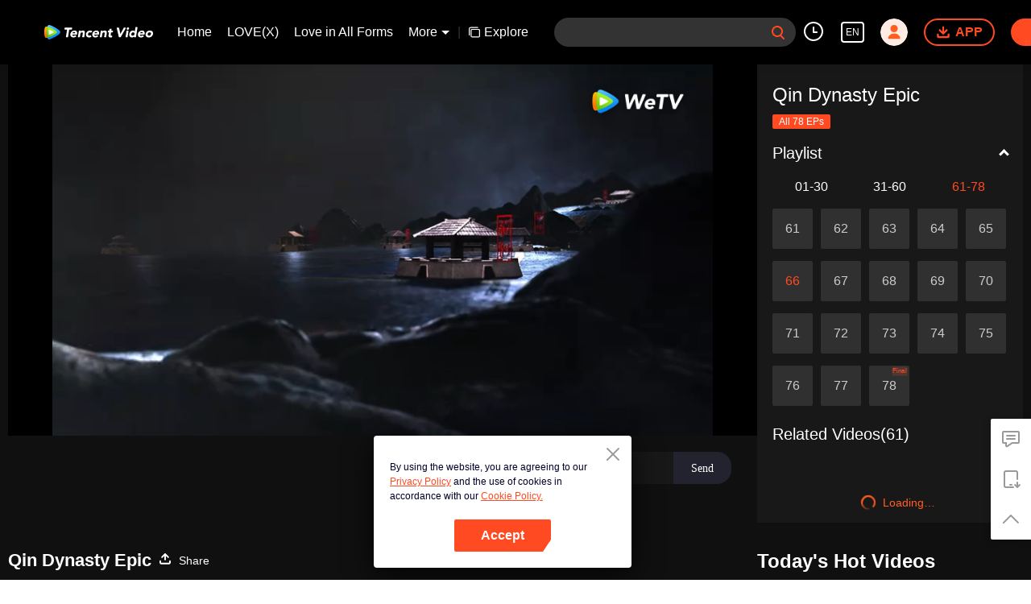

--- FILE ---
content_type: text/plain
request_url: https://otheve.beacon.qq.com/analytics/v2_upload?appkey=0WEB0QEJW44KW5A5
body_size: -45
content:
{"result": 200, "srcGatewayIp": "52.15.174.76", "serverTime": "1768548356608", "msg": "success"}

--- FILE ---
content_type: text/plain
request_url: https://svibeacon.onezapp.com/analytics/v2_upload?appkey=0DOU0M38AT4C4UVD
body_size: 96
content:
{"result": 200, "srcGatewayIp": "52.15.174.76", "serverTime": "1768548375394", "msg": "success"}

--- FILE ---
content_type: text/plain
request_url: https://svibeacon.onezapp.com/analytics/v2_upload?appkey=0WEB0NVZHO4NLDPH
body_size: 96
content:
{"result": 200, "srcGatewayIp": "52.15.174.76", "serverTime": "1768548349788", "msg": "success"}

--- FILE ---
content_type: text/plain
request_url: https://otheve.beacon.qq.com/analytics/v2_upload?appkey=0WEB0QEJW44KW5A5
body_size: -45
content:
{"result": 200, "srcGatewayIp": "52.15.174.76", "serverTime": "1768548356607", "msg": "success"}

--- FILE ---
content_type: text/plain
request_url: https://cffaws.wetvinfo.com/013D94039323A9F4E49D798BDD4524B44455F9D720A1125798AB3E2C10FC54CE617928AB690CA78D21751F3CC818342756621F662358E0FD5B9B646A091E9B0A8D/w0035w5p6dz.53016.vtt?ver=4
body_size: 19222
content:
WEBVTT

STYLE
::cue {
  font-size: 1em;
  font-weight: bold;
  color: #ffffff;
}

1
00:01:32.260 --> 00:01:36.980
=Qin Dynasty Epic=

2
00:01:36.980 --> 00:01:39.780
=Episode 66=

3
00:01:42.280 --> 00:01:42.720
Prime Minister.

4
00:01:44.240 --> 00:01:44.800
I have found out

5
00:01:44.920 --> 00:01:46.000
where their copper and iron came from.

6
00:01:46.240 --> 00:01:48.493
(Prime Minister of Zhao, Guo Kai)

7
00:01:48.560 --> 00:01:49.480
Where did they come from?

8
00:01:50.160 --> 00:01:50.840
I discovered

9
00:01:51.000 --> 00:01:52.120
a large number of supply carriages

10
00:01:52.840 --> 00:01:53.840
that were different
from those of the Central Plains.

11
00:01:54.400 --> 00:01:54.960
They were all

12
00:01:55.040 --> 00:01:56.200
sent from the Huns in the north.

13
00:02:09.820 --> 00:02:12.700
(Zhangtai Palace, Xianyang, Qin)

14
00:02:13.400 --> 00:02:14.680
It is strange indeed.

15
00:02:15.480 --> 00:02:17.520
The Huns and Zhao
have always been enemies.

16
00:02:18.120 --> 00:02:20.520
But now they are sending
copper and iron to them?

17
00:02:21.600 --> 00:02:22.240
Prime Minister.

18
00:02:22.500 --> 00:02:23.333
(Lord Changping of Qin, Mi Qi)

19
00:02:23.400 --> 00:02:24.880
The Huns do not produce copper and iron.

20
00:02:25.780 --> 00:02:26.220
(Qin's Minister of Justice, Li Si)

21
00:02:26.286 --> 00:02:28.520
The copper and iron supplies
sent to the barracks

22
00:02:29.480 --> 00:02:30.960
came from Yan.

23
00:02:33.000 --> 00:02:34.760
Does the King of Yan intend
to go against Qin and assist Zhao?

24
00:02:35.760 --> 00:02:36.800
The King of Yan does not dare.

25
00:02:37.840 --> 00:02:40.120
There must be someone else
orchestrating this.

26
00:02:40.400 --> 00:02:42.653
(Lord Weiyang of Qin, Ying Xi)

27
00:02:42.800 --> 00:02:43.440
Who?

28
00:02:45.040 --> 00:02:45.680
The

29
00:02:46.760 --> 00:02:47.600
Crown Prince of Yan, Dan.

30
00:02:48.840 --> 00:02:49.960
I have ordered Li Xin

31
00:02:50.080 --> 00:02:51.520
to attack from the Shang Commandery.

32
00:02:51.800 --> 00:02:54.360
To stop the transportation
between Zhao and the Huns.

33
00:02:55.520 --> 00:02:56.000
Your Majesty.

34
00:02:56.720 --> 00:02:58.360
(King of Qin, Zheng)
Prince Fei, Wei Zhan, and Yan Dan

35
00:02:58.360 --> 00:02:59.240
have all gathered at Handan.

36
00:02:59.440 --> 00:03:01.200
I fear that the states of Han, Zhao and Wei
may have discovered

37
00:03:01.280 --> 00:03:02.120
our plans.

38
00:03:03.400 --> 00:03:05.040
So what if

39
00:03:05.040 --> 00:03:06.000
they have learned of

40
00:03:06.000 --> 00:03:06.920
our plans?

41
00:03:07.480 --> 00:03:08.960
Zhao is in an unstable state.

42
00:03:09.360 --> 00:03:10.600
Without the support of Han and Wei,

43
00:03:10.760 --> 00:03:12.200
the three states will surely fall.

44
00:03:12.760 --> 00:03:13.520
I think

45
00:03:13.680 --> 00:03:16.120
that this is our opportunity
to destroy their alliance.

46
00:03:16.560 --> 00:03:17.960
The greater the pressure on Zhao is,

47
00:03:18.080 --> 00:03:20.360
the harder it will be for the three states
to make their next move.

48
00:03:20.960 --> 00:03:23.120
That is why I have sent
Top General Wang Jian

49
00:03:23.120 --> 00:03:24.200
to attack Zhao immediately.

50
00:03:24.320 --> 00:03:25.640
It does not matter even if

51
00:03:25.760 --> 00:03:26.560
we lose some troops.

52
00:03:26.880 --> 00:03:28.920
The fiercer our battle with Zhao gets,

53
00:03:29.360 --> 00:03:30.480
the more likely private foundries

54
00:03:30.600 --> 00:03:31.760
will flourish among the states
of Han, Zhao and Wei.

55
00:03:33.120 --> 00:03:33.680
Everyone.

56
00:03:33.940 --> 00:03:35.493
(Lord Chunping's Residence,
Handan, Zhao)

57
00:03:35.560 --> 00:03:36.440
Using the Huns as a cover

58
00:03:36.560 --> 00:03:37.880
to send copper and iron
to the Fei

59
00:03:38.000 --> 00:03:39.640
(Han Fei)
is only a temporary measure.

60
00:03:39.720 --> 00:03:40.720
(Lord Chunping of Zhao, Zhao Yi)

61
00:03:40.800 --> 00:03:43.120
If Qin and Zhao continue to go to war,

62
00:03:43.840 --> 00:03:45.680
Zhao will face a shortage
of army provisions.

63
00:03:45.720 --> 00:03:47.040
(Prince of Zhao, Cong)

64
00:03:47.520 --> 00:03:48.320
I think

65
00:03:49.120 --> 00:03:51.120
we should still convince the King of Qi

66
00:03:51.240 --> 00:03:52.293
to join forces and attack Qin.

67
00:03:52.340 --> 00:03:53.533
(Crown Prince of Yan, Dan)

68
00:03:53.580 --> 00:03:54.860
(Official of Wei, Wei Zhan)

69
00:03:55.920 --> 00:03:58.560
The King of Qi insists on using Qin
Seal Script for trade and commerce.

70
00:03:58.960 --> 00:04:01.520
It is too late to convince
the King of Qi now.

71
00:04:02.240 --> 00:04:03.120
Lord Chunping.

72
00:04:03.880 --> 00:04:05.560
We cannot give up so easily

73
00:04:06.040 --> 00:04:07.360
just because we are facing difficulties.

74
00:04:08.200 --> 00:04:08.880
Prince Fei.

75
00:04:09.520 --> 00:04:10.640
The most concerning matter
for us right now

76
00:04:10.960 --> 00:04:12.880
is to figure out how to defeat
the General of Qin, Wang Jian,

77
00:04:13.040 --> 00:04:14.440
to resolve Zhao's problem at hand.

78
00:04:15.800 --> 00:04:16.560
Lord Chunping.

79
00:04:17.560 --> 00:04:18.000
Prince Fei.

80
00:04:19.079 --> 00:04:20.160
Please stop arguing.

81
00:04:20.600 --> 00:04:22.480
The iron supplies headed
towards the Fei

82
00:04:23.960 --> 00:04:25.600
from the Huns in the north
have been stopped by Qin's army.

83
00:04:27.880 --> 00:04:28.600
What?

84
00:04:43.360 --> 00:04:44.640
Please tell Lord Chunping that

85
00:04:45.320 --> 00:04:46.360
once I return to Xinzheng,

86
00:04:46.400 --> 00:04:47.680
I will do my best
to send copper and iron supplies

87
00:04:47.760 --> 00:04:48.840
to Zhao.

88
00:04:48.840 --> 00:04:50.073
(Crown Prince of Yan, Dan
Official of Wei, Wei Zhan)

89
00:04:50.120 --> 00:04:51.040
Please do not worry, Prince Fei.

90
00:04:51.640 --> 00:04:53.200
I will try to resolve
the misunderstanding

91
00:04:53.520 --> 00:04:54.720
between Lord Chunping and you.

92
00:04:57.560 --> 00:04:58.400
Mr. Wei,

93
00:04:58.920 --> 00:05:01.800
Wei must be cautious in lifting
the ban on private foundries.

94
00:05:03.000 --> 00:05:04.840
I am afraid it is already too late.

95
00:05:05.760 --> 00:05:07.160
I have received news from Daliang.

96
00:05:07.480 --> 00:05:08.880
The price of iron has soared.

97
00:05:09.040 --> 00:05:11.320
The educated have begun
building private foundries.

98
00:05:20.120 --> 00:05:20.960
Write a letter to His Majesty.

99
00:05:21.560 --> 00:05:23.720
Prince Fei has repeatedly objected
against building private foundries

100
00:05:23.840 --> 00:05:24.840
but has returned without success.

101
00:05:24.840 --> 00:05:25.487
(Official of Qin, Dun Ruo)

102
00:05:25.520 --> 00:05:27.880
The price of iron has soared again.

103
00:05:28.480 --> 00:05:29.040
Yes.

104
00:05:38.920 --> 00:05:41.800
Prince Fei is able to
see through His Majesty's plans.

105
00:05:44.800 --> 00:05:48.120
He is not someone to be taken lightly.

106
00:05:48.660 --> 00:05:51.540
(Xinzheng, Capital of Han)

107
00:06:09.520 --> 00:06:10.560
Stop the carriage.

108
00:06:19.080 --> 00:06:19.520
My lord!

109
00:06:20.560 --> 00:06:21.040
My lord!

110
00:06:22.280 --> 00:06:22.800
My lord.

111
00:06:24.680 --> 00:06:26.120
Why have you not used
these lands to grow crops?

112
00:06:26.760 --> 00:06:27.280
My lord,

113
00:06:27.680 --> 00:06:29.600
smelting iron is much more profitable.

114
00:06:29.720 --> 00:06:30.520
You are shortsighted!

115
00:06:31.200 --> 00:06:32.920
Agriculture is the foundation
of a nation!

116
00:06:33.760 --> 00:06:34.400
My lord,

117
00:06:34.520 --> 00:06:36.080
it will not matter
if we miss a season of harvests.

118
00:06:37.520 --> 00:06:38.600
Stop smelting!

119
00:06:39.080 --> 00:06:39.960
Go and farm crops!

120
00:06:44.920 --> 00:06:45.400
My lord?

121
00:06:47.760 --> 00:06:48.840
The men are not farming.

122
00:06:49.240 --> 00:06:50.160
The women are not sewing.

123
00:06:50.720 --> 00:06:52.640
Chasing after short term,
petty gains will cause Han

124
00:06:52.760 --> 00:06:54.280
to suffer in the future!

125
00:06:55.280 --> 00:06:55.960
Stop this immediately!

126
00:06:56.080 --> 00:06:56.480
My lord!

127
00:06:56.680 --> 00:06:57.280
My lord!

128
00:06:58.040 --> 00:06:58.640
My lord,

129
00:06:58.920 --> 00:06:59.600
Producing iron

130
00:06:59.680 --> 00:07:01.280
is an imperial edict issued
by the Prime Minister.

131
00:07:01.440 --> 00:07:02.920
I am only following orders.

132
00:07:03.240 --> 00:07:04.360
If you do not believe me, my lord,

133
00:07:04.600 --> 00:07:05.840
please ask His Majesty,

134
00:07:06.040 --> 00:07:06.720
and Prime Minister.

135
00:07:08.840 --> 00:07:09.720
On my way back here,

136
00:07:10.200 --> 00:07:11.640
I saw flames and smoke lining the roads.

137
00:07:12.200 --> 00:07:13.520
The farmers have abandoned their fields,

138
00:07:13.640 --> 00:07:15.160
and have all gone to smelt iron!

139
00:07:15.540 --> 00:07:16.193
(Chancellor of Han, Zhang Rang)

140
00:07:16.240 --> 00:07:16.800
Your Majesty.

141
00:07:17.400 --> 00:07:18.800
You must not allow them
to build private casting foundries.

142
00:07:19.420 --> 00:07:21.220
(King of Han, An)

143
00:07:23.840 --> 00:07:24.680
My lord.

144
00:07:25.280 --> 00:07:26.880
You may not be aware of this,

145
00:07:27.320 --> 00:07:28.840
but in just three months,

146
00:07:29.040 --> 00:07:30.520
we have already collected

147
00:07:30.600 --> 00:07:32.360
an entire year's worth of tax revenue!

148
00:07:33.120 --> 00:07:34.880
With this money,

149
00:07:36.080 --> 00:07:37.920
His Majesty will be able
to recruit more soldiers,

150
00:07:38.040 --> 00:07:39.320
and replenish weaponry.

151
00:07:39.720 --> 00:07:40.880
If we allow the mass construction of
private foundries,

152
00:07:41.400 --> 00:07:43.480
Han will suffer greatly!

153
00:07:44.880 --> 00:07:47.320
Merchants will hoard stocks

154
00:07:47.600 --> 00:07:48.880
to increase the prices.

155
00:07:49.320 --> 00:07:50.960
The craftsmen will sell poorly made iron

156
00:07:51.440 --> 00:07:52.920
to earn quick profits.

157
00:07:53.240 --> 00:07:55.160
The rich and noble are too
invested in smelting iron,

158
00:07:55.280 --> 00:07:56.280
and no longer care about politics.

159
00:07:56.560 --> 00:07:57.920
The commoners are busy
chasing after profits

160
00:07:58.040 --> 00:07:59.200
and have abandoned the fields.

161
00:07:59.640 --> 00:08:01.720
Is this what Your Majesty
and Prime Minister

162
00:08:01.880 --> 00:08:03.000
wish to see?

163
00:08:03.960 --> 00:08:06.360
My lord, you are overstating things.

164
00:08:07.480 --> 00:08:08.440
Lifting the ban on private foundries

165
00:08:09.240 --> 00:08:11.520
will benefit us in three ways,
the first is in our war against Qin.

166
00:08:11.760 --> 00:08:13.040
Secondly, it enables people to
accumulate wealth and goods.

167
00:08:13.160 --> 00:08:14.480
Thirdly, it will provide the materials
needed to make armor and weapons.

168
00:08:14.720 --> 00:08:17.240
The advantages outweigh the risks.

169
00:08:17.560 --> 00:08:17.920
Prime Minister...

170
00:08:18.040 --> 00:08:19.200
The Prime Minister is right.

171
00:08:19.920 --> 00:08:20.680
Prince Fei,

172
00:08:21.120 --> 00:08:23.200
do not dwell on this issue any longer.

173
00:08:23.640 --> 00:08:25.160
Agriculture is the foundation
of a nation.

174
00:08:25.680 --> 00:08:27.200
If all our citizens abandon farming,

175
00:08:27.320 --> 00:08:29.160
the stability of our nation
will be threatened.

176
00:08:29.600 --> 00:08:30.240
Your Majesty.

177
00:08:31.320 --> 00:08:32.799
A wise king should place more emphasis

178
00:08:33.000 --> 00:08:34.280
on agriculture and less on commerce.

179
00:08:34.840 --> 00:08:36.720
If all the citizens are busy
smelting iron to make money,

180
00:08:36.840 --> 00:08:38.280
then who will work in the fields?

181
00:08:38.520 --> 00:08:40.799
If the entire nation abandons
the fields for foundries,

182
00:08:41.919 --> 00:08:43.400
then where will we get our food from?

183
00:08:44.600 --> 00:08:45.280
My lord.

184
00:08:46.000 --> 00:08:47.640
Smelting iron will bring us
a lot of profits.

185
00:08:47.960 --> 00:08:50.560
The people of Han will not have
to worry about food

186
00:08:50.720 --> 00:08:51.880
on the table, or clothes for the winter.

187
00:08:52.320 --> 00:08:53.880
With the money we earn,

188
00:08:54.000 --> 00:08:55.880
we can purchase food and clothes.

189
00:08:56.240 --> 00:08:58.480
There is no need to be concerned
about such matters at all.

190
00:08:58.640 --> 00:08:59.360
Causing a shortage in copper and iron

191
00:08:59.480 --> 00:09:00.280
to drive up the price of iron

192
00:09:00.440 --> 00:09:01.920
is part of the King of Qin's schemes!

193
00:09:02.440 --> 00:09:04.200
He is trying to lure
the citizens of Han, Zhao and Wei

194
00:09:04.320 --> 00:09:05.720
into Qin and weaken our power!

195
00:09:06.680 --> 00:09:07.320
Your Majesty.

196
00:09:07.760 --> 00:09:08.800
If we are too focused on

197
00:09:09.200 --> 00:09:10.720
short term gains,
we will suffer great losses.

198
00:09:11.160 --> 00:09:12.520
Your Majesty should immediately issue

199
00:09:12.640 --> 00:09:14.200
a ban on all private foundries.

200
00:09:22.040 --> 00:09:22.520
Prince Fei.

201
00:09:24.600 --> 00:09:27.320
Han has been running low
on wealth and resources.

202
00:09:28.280 --> 00:09:30.920
I have lifted the ban
on private foundries,

203
00:09:31.400 --> 00:09:34.200
not to earn petty gains,

204
00:09:34.360 --> 00:09:36.960
but to accumulate
wealth and resources for the nation.

205
00:09:37.560 --> 00:09:39.160
So that we may be better prepared
to battle against Qin.

206
00:09:39.760 --> 00:09:41.080
I understand

207
00:09:41.720 --> 00:09:44.120
that you are concerned about Han.

208
00:09:44.520 --> 00:09:48.840
However, one must not be
overly cautious either.

209
00:09:50.840 --> 00:09:51.440
All right.

210
00:09:51.800 --> 00:09:53.160
If there is nothing else,

211
00:09:53.480 --> 00:09:56.120
I have to go hunting

212
00:09:56.280 --> 00:09:57.440
with the other royalty.

213
00:09:57.440 --> 00:09:58.280
Your Majesty!

214
00:10:08.360 --> 00:10:09.360
My lord.

215
00:10:09.880 --> 00:10:11.920
You have had a long journey,
coming all the way back from Handan.

216
00:10:12.120 --> 00:10:13.320
You must be tired.

217
00:10:13.760 --> 00:10:15.560
You should get some good rest.

218
00:10:33.280 --> 00:10:35.240
A person who suffers
from the same disease as the dead

219
00:10:36.920 --> 00:10:38.280
cannot live.

220
00:10:41.840 --> 00:10:43.920
A nation that is in the same
political state as a fallen nation

221
00:10:46.560 --> 00:10:48.080
cannot survive.

222
00:10:53.600 --> 00:10:54.560
Stop the carriage.

223
00:11:00.400 --> 00:11:01.680
Destroy this kiln!

224
00:11:05.480 --> 00:11:06.040
Stop!

225
00:11:06.160 --> 00:11:06.720
Stop!

226
00:11:06.880 --> 00:11:07.600
Ignore him!

227
00:11:07.680 --> 00:11:08.120
Destroy it!

228
00:11:08.880 --> 00:11:09.480
My lord,

229
00:11:09.600 --> 00:11:10.880
you must not go against
the imperial edict.

230
00:11:13.800 --> 00:11:14.880
Destroy all the kilns!

231
00:11:15.640 --> 00:11:17.040
How dare you disobey King's order!

232
00:11:17.160 --> 00:11:18.680
I will report you to
His Majesty immediately!

233
00:11:19.080 --> 00:11:19.960
Cease him!

234
00:11:20.440 --> 00:11:20.920
My lord!

235
00:11:21.120 --> 00:11:22.200
My lord!

236
00:11:24.560 --> 00:11:25.080
My lord!

237
00:11:25.320 --> 00:11:25.760
My lord!

238
00:11:25.920 --> 00:11:27.280
You mustn't destroy the kilns!

239
00:11:27.720 --> 00:11:28.840
We have missed the farming season,

240
00:11:29.000 --> 00:11:29.960
if you destroy the kilns,

241
00:11:30.080 --> 00:11:33.120
then we will lose all hope entirely!

242
00:11:40.200 --> 00:11:41.000
If you all

243
00:11:42.200 --> 00:11:43.520
flock to the foundries,

244
00:11:44.160 --> 00:11:45.960
who will farm grains

245
00:11:45.960 --> 00:11:47.120
to feed the people?

246
00:11:47.520 --> 00:11:49.040
Millions of Han citizens

247
00:11:49.480 --> 00:11:51.920
will have to starve!

248
00:12:00.880 --> 00:12:05.560
The heavens intend to see Han fall.

249
00:12:08.460 --> 00:12:12.900
(Zhengguo Canal, Qin)

250
00:12:35.600 --> 00:12:37.000
Along the way, I have seen

251
00:12:37.880 --> 00:12:39.200
farmers working tirelessly,

252
00:12:39.880 --> 00:12:41.760
and the granaries
have been filled to the brim.

253
00:12:42.960 --> 00:12:43.720
Zheng Guo!

254
00:12:46.280 --> 00:12:47.560
You have done

255
00:12:48.040 --> 00:12:49.880
a great service to Qin.

256
00:12:50.220 --> 00:12:52.127
(Canal Engineer, Zheng Guo)

257
00:12:52.200 --> 00:12:54.520
I would not have been able to do so

258
00:12:54.880 --> 00:12:56.320
without Your Majesty's
wisdom and decisiveness.

259
00:12:56.880 --> 00:12:57.400
Your Majesty.

260
00:12:57.760 --> 00:12:59.160
The canal has filled the banks
with water,

261
00:12:59.440 --> 00:13:00.640
nourishing the fertile soil
of the banks,

262
00:13:00.760 --> 00:13:01.680
enabling crops to flourish.

263
00:13:02.200 --> 00:13:04.680
Each field has produced
approximately 194 kilograms of crops.

264
00:13:04.720 --> 00:13:06.320
It is as if these lands
have been blessed.

265
00:13:07.600 --> 00:13:10.400
Our current difficulty lies in
the lack of manpower.

266
00:13:10.520 --> 00:13:12.120
There are still tens of thousands of
hectares of land

267
00:13:12.240 --> 00:13:13.560
that have yet to be cultivated.

268
00:13:13.800 --> 00:13:14.200
The Qin's Law

269
00:13:14.200 --> 00:13:16.920
will not permit our fields
to remain uncultivated

270
00:13:16.920 --> 00:13:18.080
like those in the six states.

271
00:13:19.320 --> 00:13:20.400
How is the battle in the Fei?

272
00:13:21.160 --> 00:13:22.640
General Wang Jian has led his army

273
00:13:22.760 --> 00:13:24.120
to obtain the initiative
on the battlefield.

274
00:13:24.400 --> 00:13:26.600
Zhao can only stay on defense now.

275
00:13:27.240 --> 00:13:27.720
Your Majesty.

276
00:13:28.160 --> 00:13:29.600
If we send more reinforcements,

277
00:13:29.720 --> 00:13:31.040
we will definitely be able
to defeat Zhao's army,

278
00:13:31.040 --> 00:13:31.960
and take over Handan.

279
00:13:34.680 --> 00:13:36.080
Have Wang Jian retreat gradually,

280
00:13:36.600 --> 00:13:37.920
and disengage from the battle with Zhao.

281
00:13:41.760 --> 00:13:42.760
It is time to reel in the net.

282
00:13:44.400 --> 00:13:45.480
I want to see

283
00:13:45.880 --> 00:13:46.840
not only people of Zhao inside it

284
00:13:48.040 --> 00:13:49.680
but also people from Guandong
and the five states.

285
00:13:50.520 --> 00:13:51.600
Yes.

286
00:13:53.100 --> 00:13:55.860
(Handan, Capital of Zhao)

287
00:14:05.320 --> 00:14:07.120
General Li Mu has defeated the Qin army.

288
00:14:07.640 --> 00:14:08.920
Zhao is victorious!

289
00:14:09.440 --> 00:14:10.080
Really?

290
00:14:10.520 --> 00:14:13.080
The general has reported the news
to His Majesty.

291
00:14:14.080 --> 00:14:15.880
The heavens have blessed Zhao!

292
00:14:16.280 --> 00:14:17.160
Indeed.

293
00:14:17.400 --> 00:14:18.280
That's wonderful!

294
00:14:18.560 --> 00:14:19.480
In a few more days,

295
00:14:19.680 --> 00:14:21.280
my son will be able to come home!

296
00:14:22.520 --> 00:14:23.720
We have finally won!

297
00:14:24.160 --> 00:14:25.040
Zhao is victorious!

298
00:14:25.160 --> 00:14:26.360
Zhao is victorious!

299
00:14:26.600 --> 00:14:27.880
Zhao is victorious!

300
00:14:27.880 --> 00:14:28.480
That's wonderful!

301
00:14:28.480 --> 00:14:29.080
Indeed!

302
00:14:29.360 --> 00:14:29.960
We won!

303
00:14:39.560 --> 00:14:41.960
Why did Qin suddenly withdraw
from battle?

304
00:14:44.520 --> 00:14:46.400
The battlefield is ever-changing

305
00:14:46.640 --> 00:14:47.800
and unpredictable.

306
00:14:48.280 --> 00:14:50.400
The Prime Minister should be

307
00:14:51.120 --> 00:14:52.400
well aware of this.

308
00:14:53.720 --> 00:14:54.880
But what should I do

309
00:14:54.960 --> 00:14:56.160
with all the iron I have hoarded?

310
00:14:56.800 --> 00:14:58.600
The sudden ceasefire has caused

311
00:14:58.800 --> 00:15:00.200
the price of iron to plummet!

312
00:15:00.800 --> 00:15:02.920
I have lost a lot of money!

313
00:15:05.480 --> 00:15:06.520
Over the past year,

314
00:15:07.200 --> 00:15:09.120
Prime Minister has earned far more

315
00:15:09.520 --> 00:15:10.800
than what you have lost.

316
00:15:11.240 --> 00:15:12.560
You should not be too greedy.

317
00:15:13.520 --> 00:15:14.360
Ruo.

318
00:15:14.840 --> 00:15:16.640
Doing business requires capital.

319
00:15:17.040 --> 00:15:18.400
Apart from buying iron,

320
00:15:18.560 --> 00:15:20.240
I have to handle all kinds of things,

321
00:15:20.400 --> 00:15:21.240
big and small,

322
00:15:21.360 --> 00:15:22.760
and even liaise with buyers!

323
00:15:23.520 --> 00:15:24.440
Now,

324
00:15:24.760 --> 00:15:26.200
instead of making money,

325
00:15:26.440 --> 00:15:29.520
I have lost money!

326
00:15:31.000 --> 00:15:33.720
Could you even make
a losing deal, Prime Minister?

327
00:15:36.640 --> 00:15:39.640
Ruo, could you please
inform the King of Qin of this matter,

328
00:15:39.800 --> 00:15:41.240
and think of a solution for me?

329
00:15:41.320 --> 00:15:42.520
Please?

330
00:15:43.440 --> 00:15:45.640
Qin will not go to war with Zhao again.

331
00:15:49.600 --> 00:15:53.080
However, you will need not
suffer a loss yet, Prime Minister.

332
00:15:54.360 --> 00:15:55.480
Please enlighten me, Ruo.

333
00:15:58.040 --> 00:16:01.920
You have hoarded some iron,

334
00:16:02.680 --> 00:16:04.280
and suffered some losses.

335
00:16:05.120 --> 00:16:07.600
However, more than a million

336
00:16:07.920 --> 00:16:09.760
citizens of Han and Wei

337
00:16:10.080 --> 00:16:12.160
have lost their paddy fields.

338
00:16:12.240 --> 00:16:12.920
That is because

339
00:16:12.960 --> 00:16:14.280
they have all gone to smelt iron!

340
00:16:14.520 --> 00:16:15.280
They deserved it!

341
00:16:16.200 --> 00:16:18.560
Then, what do they need
the most right now?

342
00:16:22.560 --> 00:16:23.320
Food.

343
00:16:28.800 --> 00:16:30.280
Ruo, you mean that

344
00:16:30.680 --> 00:16:33.440
I should invest in the grain trade?

345
00:16:36.300 --> 00:16:39.620
(Xinzheng, Capital of Han)

346
00:16:44.280 --> 00:16:45.000
I found one!

347
00:16:46.680 --> 00:16:47.280
What are you doing?

348
00:16:48.000 --> 00:16:48.800
That's mine!

349
00:16:48.960 --> 00:16:49.680
That's not yours!

350
00:16:49.920 --> 00:16:50.720
That's mine!

351
00:16:50.800 --> 00:16:51.720
Give it back!

352
00:16:51.920 --> 00:16:52.960
Give it back!

353
00:16:53.080 --> 00:16:54.600
I found that!

354
00:17:01.440 --> 00:17:02.920
Prince Fei is here.

355
00:17:25.079 --> 00:17:25.920
Be careful.

356
00:17:26.960 --> 00:17:28.079
Thank you, my lord.

357
00:17:31.080 --> 00:17:32.200
Survive this year,

358
00:17:33.480 --> 00:17:35.080
and next year will be a good year.

359
00:17:36.840 --> 00:17:37.480
My lord.

360
00:17:38.440 --> 00:17:39.600
In order to live,

361
00:17:39.760 --> 00:17:40.640
we have already eaten all our food,

362
00:17:40.840 --> 00:17:41.800
and killed our cattle.

363
00:17:42.040 --> 00:17:44.960
Will we be able to make it
until next year?

364
00:17:52.200 --> 00:17:53.720
As long as I am here,

365
00:17:54.440 --> 00:17:56.000
I will not let anyone go hungry.

366
00:17:56.800 --> 00:17:58.280
As long as the people of Han are alive,

367
00:17:59.520 --> 00:18:00.920
the state of Han shall not fall.

368
00:18:02.040 --> 00:18:03.720
Thank you, my lord.

369
00:18:04.160 --> 00:18:05.080
Please rise.

370
00:18:17.240 --> 00:18:18.200
Thank you, my lord.

371
00:18:22.600 --> 00:18:23.200
My lord.

372
00:18:23.840 --> 00:18:24.960
These people are from Wei.

373
00:18:25.520 --> 00:18:26.920
They are heading to Qin to beg for food.

374
00:18:28.320 --> 00:18:29.680
Qin is providing relief to refugees.

375
00:18:29.880 --> 00:18:31.720
The King of Qin has promised those
who wish to become citizens of Qin

376
00:18:31.760 --> 00:18:32.960
each about
six hundred square meters of land,

377
00:18:33.280 --> 00:18:35.360
seeds, and cattle to assist them.

378
00:18:36.280 --> 00:18:37.880
How many people have
passed through here?

379
00:18:39.640 --> 00:18:41.680
At least hundreds every day.

380
00:18:44.520 --> 00:18:46.360
They forced us to smelt iron.

381
00:18:46.640 --> 00:18:47.960
But now that no one wants iron anymore,

382
00:18:48.160 --> 00:18:49.720
they abandoned us.

383
00:18:51.240 --> 00:18:53.120
They hoarded grains
and sold them at high prices

384
00:18:53.400 --> 00:18:54.640
to earn profits.

385
00:18:56.840 --> 00:18:58.120
We can't go on any longer.

386
00:18:59.160 --> 00:19:00.680
We have to abandon
our ancestral business

387
00:19:01.160 --> 00:19:02.840
and go to Qin to beg for food.

388
00:19:14.920 --> 00:19:15.520
Here, take this.

389
00:19:16.080 --> 00:19:17.680
For me? Thank you.

390
00:19:19.560 --> 00:19:21.160
-Don't push!
-I want some too!

391
00:19:22.320 --> 00:19:23.160
Lord Chunping.

392
00:19:23.520 --> 00:19:24.240
Mr. Wei.

393
00:19:25.840 --> 00:19:27.640
Han, Zhao, and Wei are plagued with
hungry citizens.

394
00:19:33.360 --> 00:19:35.280
-Fill up mine!
-Mine too!

395
00:19:35.280 --> 00:19:36.120
Give me some too!

396
00:19:36.120 --> 00:19:37.320
Thank you!

397
00:19:38.240 --> 00:19:39.040
Excuse me.

398
00:19:39.040 --> 00:19:41.040
Thank you! Thank you! Thank you!

399
00:19:41.720 --> 00:19:43.800
If the people leave and move to Qin,

400
00:19:44.680 --> 00:19:48.120
Han, Zhao and Wei will be at
the mercy of Qin.

401
00:19:51.880 --> 00:19:52.600
Our nations

402
00:19:52.600 --> 00:19:53.680
must accumulate food provisions

403
00:19:54.520 --> 00:19:55.720
to feed the hungry.

404
00:19:57.400 --> 00:19:58.800
Deliver this to Lord Chunping in person.

405
00:20:00.280 --> 00:20:00.880
Yes.

406
00:20:05.120 --> 00:20:06.960
-Give me some!
-Me too!

407
00:20:07.600 --> 00:20:08.600
Give me some!

408
00:20:08.920 --> 00:20:10.000
Me too!

409
00:20:11.240 --> 00:20:12.520
Don't push!

410
00:20:12.520 --> 00:20:13.240
I want some too!

411
00:20:13.240 --> 00:20:14.720
There is food for everyone! Don't push!

412
00:20:16.040 --> 00:20:17.320
Please fill this up!

413
00:20:17.640 --> 00:20:18.160
Please give me some!

414
00:20:18.160 --> 00:20:18.840
Don't push! Everyone will get some!

415
00:20:18.840 --> 00:20:20.040
Give me some!

416
00:20:23.160 --> 00:20:24.680
Don't fight! There is food for everyone!

417
00:20:26.200 --> 00:20:27.120
I want some too!

418
00:20:29.160 --> 00:20:30.960
-Me too!
-Give me some!

419
00:20:30.960 --> 00:20:32.120
Thank you!

420
00:20:33.000 --> 00:20:34.040
Don't fight!

421
00:20:37.680 --> 00:20:38.840
Thank you!

422
00:20:41.620 --> 00:20:45.140
(Hangu Pass, Qin)

423
00:20:52.320 --> 00:20:53.520
Help the new citizens
to receive their provisions.

424
00:20:53.880 --> 00:20:54.360
Look!

425
00:20:54.560 --> 00:20:55.360
We have reached Qin!

426
00:20:55.600 --> 00:20:56.200
Yes, we have!

427
00:20:57.080 --> 00:20:58.040
We have reached Qin!

428
00:20:58.560 --> 00:21:00.320
Finally! We are here!

429
00:21:01.480 --> 00:21:02.160
Your Majesty.

430
00:21:02.840 --> 00:21:03.640
Since the beginning of autumn,

431
00:21:03.760 --> 00:21:05.320
over 300 thousand refugees
have entered Qin.

432
00:21:05.720 --> 00:21:07.160
Sanchuan County is at full capacity.

433
00:21:07.680 --> 00:21:09.120
But there are still hundreds of
thousands of refugees from Guandong

434
00:21:09.200 --> 00:21:10.320
heading towards Hangu Pass.

435
00:21:12.920 --> 00:21:15.440
Food provisions, seeds, cattle,
and farming tools.

436
00:21:16.040 --> 00:21:17.360
Have they all been prepared?

437
00:21:18.000 --> 00:21:19.320
The counties on both sides of the canal

438
00:21:19.440 --> 00:21:20.920
have stocked up on supplies.

439
00:21:21.320 --> 00:21:22.360
There should be enough.

440
00:21:23.800 --> 00:21:24.960
Tell all the counties in Guanzhong

441
00:21:25.360 --> 00:21:27.200
to take good care of the refugees
and help them settle down properly.

442
00:21:27.720 --> 00:21:28.200
Qin

443
00:21:28.240 --> 00:21:29.880
will not break its promises.

444
00:21:31.440 --> 00:21:31.840
Yes.

445
00:21:33.920 --> 00:21:35.200
In a few years,

446
00:21:35.800 --> 00:21:37.200
these refugees from Guandong

447
00:21:37.800 --> 00:21:39.440
will become true citizens of Qin.

448
00:21:40.360 --> 00:21:40.920
Your Majesty.

449
00:21:42.080 --> 00:21:43.640
Dun Ruo has sent
an urgent report from Handan.

450
00:21:44.920 --> 00:21:46.280
He said that Prince Fei of Han

451
00:21:46.720 --> 00:21:48.200
had sent a letter to Zhao and Wei,

452
00:21:48.480 --> 00:21:49.720
informing them to prevent
the refugees from entering Qin.

453
00:21:50.080 --> 00:21:50.720
Also,

454
00:21:51.960 --> 00:21:53.200
it appears that Prince Fei
has long discovered

455
00:21:53.200 --> 00:21:54.440
Your Majesty's plans to use
the iron foundries

456
00:21:54.440 --> 00:21:55.120
as a lure

457
00:21:55.200 --> 00:21:56.240
to weaken the states
of Han, Zhao and Wei.

458
00:21:57.800 --> 00:21:59.280
He has objected against
the private foundries from the start.

459
00:22:03.600 --> 00:22:04.840
Han Fei.

460
00:22:06.200 --> 00:22:08.240
I would very much like to meet him.

461
00:22:11.360 --> 00:22:12.040
Your Majesty.

462
00:22:13.040 --> 00:22:14.280
I can write a letter

463
00:22:14.840 --> 00:22:16.640
to invite him to Qin.

464
00:22:17.040 --> 00:22:18.040
What if he does not come?

465
00:22:22.200 --> 00:22:23.680
Only when Prince Fei has entered Qin,

466
00:22:24.680 --> 00:22:25.840
could Han

467
00:22:25.880 --> 00:22:26.960
truly submit to Qin.

468
00:22:29.040 --> 00:22:29.640
Lord Changping.

469
00:22:30.320 --> 00:22:31.720
Where is Wang Jian's army right now?

470
00:22:33.080 --> 00:22:34.160
They have evacuated from
the Fei,

471
00:22:34.640 --> 00:22:36.240
and are headed towards
Hangu Pass through Sanchuan County.

472
00:22:37.040 --> 00:22:38.360
Tell them to hold off on
entering the borders.

473
00:22:39.040 --> 00:22:40.200
Tell them to make a trip to Han,

474
00:22:40.720 --> 00:22:41.920
and stay there for a few days.

475
00:23:03.840 --> 00:23:05.040
(Han)

476
00:23:07.140 --> 00:23:09.420
(Top General of Qin, Wang Jian)

477
00:23:21.740 --> 00:23:24.660
(Prince Fei's Residence, Han)

478
00:23:28.480 --> 00:23:29.080
Prince Fei.

479
00:23:29.160 --> 00:23:29.840
Prince Fei.

480
00:23:30.880 --> 00:23:31.680
Lord Chunping.

481
00:23:31.840 --> 00:23:32.520
Mr. Wei.

482
00:23:32.720 --> 00:23:33.920
What are you doing?

483
00:23:34.360 --> 00:23:35.920
Please get up, quickly!

484
00:23:36.080 --> 00:23:36.720
Prince Fei.

485
00:23:40.440 --> 00:23:42.320
I failed to realize Qin's devious plans

486
00:23:42.680 --> 00:23:44.720
and accused you of being narrow-minded.

487
00:23:45.360 --> 00:23:46.680
Please forgive me.

488
00:23:47.880 --> 00:23:49.680
All across Han, Zhao and Wei,
there are starving citizens.

489
00:23:49.880 --> 00:23:51.440
It pains us to see such a scene.

490
00:23:52.040 --> 00:23:53.280
But it is too late for regrets.

491
00:23:54.000 --> 00:23:54.800
Lord Chunping.

492
00:23:55.120 --> 00:23:55.880
Mr. Lei.

493
00:23:56.360 --> 00:23:57.240
I have not called you both here today

494
00:23:57.320 --> 00:23:58.880
to blame you.

495
00:23:59.320 --> 00:24:00.320
Our states

496
00:24:00.560 --> 00:24:02.760
must be united if we are to battle Qin.

497
00:24:03.400 --> 00:24:04.320
Do not worry.

498
00:24:05.000 --> 00:24:06.760
Zhao can send 30 thousand troops
immediately down south

499
00:24:06.800 --> 00:24:07.680
to assist Han in Xinzheng.

500
00:24:08.240 --> 00:24:09.520
The King of Wei has also agreed

501
00:24:09.600 --> 00:24:10.720
to send troops to assist Han.

502
00:24:10.760 --> 00:24:11.600
In a few days,

503
00:24:11.680 --> 00:24:13.520
20 thousand soldiers will depart
from Daliang,

504
00:24:13.640 --> 00:24:14.840
to assist Han.

505
00:24:15.040 --> 00:24:18.240
I thank you both on behalf of Han.

506
00:24:19.320 --> 00:24:20.040
However...

507
00:24:20.760 --> 00:24:22.880
What is the matter, my lord?

508
00:24:23.960 --> 00:24:26.600
I am afraid that 50 thousand troops
might not be enough.

509
00:24:27.120 --> 00:24:27.960
Prince Fei.

510
00:24:29.640 --> 00:24:31.920
Zhao is not doing so well either.

511
00:24:33.480 --> 00:24:36.000
The people are flooding to Qin.

512
00:24:36.160 --> 00:24:37.680
I am afraid Wei simply cannot afford

513
00:24:37.760 --> 00:24:39.120
to send any more troops.

514
00:24:40.800 --> 00:24:42.080
Even though we might not be able

515
00:24:43.280 --> 00:24:44.880
to defeat Qin's army,

516
00:24:45.440 --> 00:24:48.040
but united, we might be able to
stop them from attacking Xinzheng.

517
00:24:48.920 --> 00:24:50.200
We will resist Qin,

518
00:24:50.440 --> 00:24:51.760
as we seek help from Chu.

519
00:24:52.040 --> 00:24:53.400
If Chu is willing to send troops,

520
00:24:53.720 --> 00:24:54.760
then it will be four against one.

521
00:24:55.240 --> 00:24:57.240
We will definitely
be able to defeat Qin.

522
00:25:00.660 --> 00:25:03.220
(Zhangtai Palace, Xianyang, Qin)

523
00:25:04.080 --> 00:25:06.940
(Qin)

524
00:25:07.000 --> 00:25:07.600
Your Majesty.

525
00:25:08.240 --> 00:25:09.360
Over 80 thousand new citizens

526
00:25:09.520 --> 00:25:11.080
have settled down by the Zhengguo Canal.

527
00:25:11.800 --> 00:25:12.960
The counties of Guanzhong

528
00:25:13.320 --> 00:25:15.160
are building houses for the citizens.

529
00:25:15.520 --> 00:25:16.840
A total of over 90 thousand houses

530
00:25:17.320 --> 00:25:19.120
will be built before winter solstice.

531
00:25:20.200 --> 00:25:21.400
Redistribute another
15 thousand tents

532
00:25:22.640 --> 00:25:24.480
from Lantian Battalion

533
00:25:25.320 --> 00:25:27.000
to where the new citizens are located.

534
00:25:28.480 --> 00:25:29.560
From each of the counties

535
00:25:30.800 --> 00:25:31.560
in Weibei,

536
00:25:31.640 --> 00:25:33.640
redistribute another
ten thousand stone of coal,

537
00:25:34.400 --> 00:25:35.880
send them to the new citizens of Qin
to keep them warm in winter.

538
00:25:37.200 --> 00:25:37.640
Yes.

539
00:25:39.800 --> 00:25:40.400
Lord Weiyang.

540
00:25:41.160 --> 00:25:41.760
Yes.

541
00:25:42.680 --> 00:25:43.560
Have the rations for overwintering

542
00:25:43.640 --> 00:25:44.520
been prepared?

543
00:25:45.320 --> 00:25:45.920
Your Majesty,

544
00:25:46.520 --> 00:25:48.120
they have all been sent to Weibei.

545
00:25:49.000 --> 00:25:50.200
The weather is much colder this year.

546
00:25:50.960 --> 00:25:52.240
Send another 310 thousand kilograms of maize.

547
00:25:52.872 --> 00:25:55.272
Give each refugee
another 12.4 kilograms of maize.

548
00:25:55.920 --> 00:25:56.640
Yes.

549
00:25:58.720 --> 00:26:00.520
The refugees who have borrowed cattle
from the government will be required

550
00:26:01.160 --> 00:26:04.360
to pay back the government with
the maize they harvest next year.

551
00:26:04.800 --> 00:26:06.040
We will discuss the amount of payment

552
00:26:06.760 --> 00:26:08.160
and reductions further.

553
00:26:08.680 --> 00:26:09.200
Your Majesty.

554
00:26:10.080 --> 00:26:11.560
The new citizens are already

555
00:26:12.200 --> 00:26:14.400
paying 30% less taxes
than the other commoners in Qin.

556
00:26:18.480 --> 00:26:19.640
The refugees from the six states have

557
00:26:20.360 --> 00:26:22.400
abandoned their ancestral businesses
to seek refuge in Qin.

558
00:26:23.600 --> 00:26:24.200
Not only do I want

559
00:26:24.280 --> 00:26:25.560
to keep them here,

560
00:26:26.520 --> 00:26:28.160
but I also intend to win their hearts.

561
00:26:30.080 --> 00:26:31.160
In the next year,

562
00:26:32.040 --> 00:26:33.600
there will be more refugees from

563
00:26:33.640 --> 00:26:35.040
Han, Zhao and Wei coming to Qin.

564
00:26:35.760 --> 00:26:36.640
The more citizens we have,

565
00:26:37.280 --> 00:26:38.640
the higher our chances

566
00:26:38.720 --> 00:26:40.400
will be

567
00:26:41.080 --> 00:26:42.400
in eliminating the six states.

568
00:26:43.520 --> 00:26:44.040
Yes.

569
00:26:45.360 --> 00:26:45.800
Yes.

570
00:26:45.800 --> 00:26:47.720
The Chief Minister has arrived!

571
00:26:55.680 --> 00:26:56.280
Your Majesty.

572
00:26:56.660 --> 00:27:00.460
(Chief Minister of Qin, Yao Gu)

573
00:27:03.040 --> 00:27:03.560
Your Majesty.

574
00:27:04.240 --> 00:27:06.360
We will take our leave first.

575
00:27:14.720 --> 00:27:15.280
Your Majesty.

576
00:27:16.680 --> 00:27:19.120
I have placed a chess piece in Xinzheng.

577
00:27:19.680 --> 00:27:21.280
Now, the chess piece has

578
00:27:21.520 --> 00:27:22.120
moved.

579
00:27:22.800 --> 00:27:25.320
I would like to ask you to see it.

580
00:27:34.880 --> 00:27:35.520
Teng.

581
00:27:35.780 --> 00:27:38.500
(Ning Teng)

582
00:27:38.800 --> 00:27:39.520
Gu.

583
00:27:41.200 --> 00:27:42.240
Let me introduce to you.

584
00:27:43.080 --> 00:27:45.160
This is Prince Bai Yong.

585
00:27:46.200 --> 00:27:48.120
(Grand Commandant of Qin, Liao)
This is the Grand Commandant.

586
00:27:49.560 --> 00:27:51.600
I have been reading
your writings for a long time.

587
00:27:51.960 --> 00:27:52.840
It is an honor

588
00:27:53.120 --> 00:27:54.160
to meet you.

589
00:27:55.360 --> 00:27:56.200
Not at all.

590
00:27:56.440 --> 00:27:57.120
Not at all.

591
00:27:57.640 --> 00:27:59.000
Please have a seat.

592
00:28:02.400 --> 00:28:03.040
Please.

593
00:28:08.080 --> 00:28:08.840
Please have a seat.

594
00:28:08.960 --> 00:28:09.480
Teng.

595
00:28:09.600 --> 00:28:10.160
Please, sit.

596
00:28:10.200 --> 00:28:10.880
After you, Gu.

597
00:28:15.760 --> 00:28:16.400
Teng.

598
00:28:17.360 --> 00:28:18.640
If there is anything you need,

599
00:28:19.160 --> 00:28:20.600
please feel free to tell Prince Bai

600
00:28:20.800 --> 00:28:22.000
and Grand Commandant.

601
00:28:22.520 --> 00:28:24.400
The Grand Commandant is
highly regarded by His Majesty.

602
00:28:24.960 --> 00:28:28.120
Prince Bai and His Majesty
are close friends.

603
00:28:28.960 --> 00:28:32.720
Their words are much more effective
than mine.

604
00:28:35.360 --> 00:28:36.200
Chief Minister.

605
00:28:37.080 --> 00:28:37.640
My lord.

606
00:28:38.680 --> 00:28:39.240
Grand Commandant.

607
00:28:40.120 --> 00:28:42.080
I implore you to ask the King of Qin

608
00:28:42.200 --> 00:28:43.440
to cease fire and stop the war.

609
00:28:43.840 --> 00:28:44.520
The people of Han

610
00:28:44.600 --> 00:28:47.000
will be most grateful to you all.

611
00:28:48.360 --> 00:28:50.960
The King of Han
has befriended Zhao and Wei

612
00:28:51.360 --> 00:28:53.000
and ignored our King's imperial edict.

613
00:28:53.240 --> 00:28:56.200
Now, General Wang Jian has already
occupied several cities of Han.

614
00:28:56.640 --> 00:28:59.480
I am afraid it is too late for Han

615
00:28:59.680 --> 00:29:02.080
to negotiate peace with us now.

616
00:29:03.120 --> 00:29:04.720
I only dare to ask

617
00:29:04.920 --> 00:29:05.960
because Yao Gu is a good friend of mine.

618
00:29:07.280 --> 00:29:08.120
The Grand Commandant has once said

619
00:29:08.480 --> 00:29:10.520
that soldiers should not attack
cities needlessly,

620
00:29:10.800 --> 00:29:11.960
and should not kill those
who are not guilty.

621
00:29:12.120 --> 00:29:13.760
Killing innocent men,

622
00:29:13.880 --> 00:29:15.240
and taking innocent women

623
00:29:15.960 --> 00:29:17.160
are all acts of crime.

624
00:29:17.520 --> 00:29:18.080
Now,

625
00:29:18.440 --> 00:29:19.560
it is unrighteous for

626
00:29:20.120 --> 00:29:21.080
Qin to attack Han.

627
00:29:22.240 --> 00:29:23.680
You are discussing righteousness

628
00:29:24.240 --> 00:29:25.600
when you asking for a selfish desire
on behalf of your nation.

629
00:29:26.160 --> 00:29:27.720
That is like climbing a tree
to catch fish.

630
00:29:27.880 --> 00:29:29.040
I believe it is a pointless act.

631
00:29:32.600 --> 00:29:35.520
The King of Han has acted biasedly
and has failed to rule the nation

632
00:29:35.920 --> 00:29:38.440
which I cannot deny.

633
00:29:39.480 --> 00:29:40.080
However,

634
00:29:40.640 --> 00:29:42.800
Han is weak
and has always deferred to Qin.

635
00:29:43.200 --> 00:29:44.960
Neither do we dare to offend

636
00:29:45.200 --> 00:29:46.400
the other powerful nations.

637
00:29:46.840 --> 00:29:48.880
Qin should not
take advantage of its strength

638
00:29:49.040 --> 00:29:50.440
to force Han to submit.

639
00:29:58.880 --> 00:30:00.560
If the nation is benevolent
and trustworthy to its people,

640
00:30:00.920 --> 00:30:02.320
the people will starve for the nation.

641
00:30:03.040 --> 00:30:04.800
If the nation is filial
and kind to its people,

642
00:30:05.560 --> 00:30:07.440
the people will die for the nation.

643
00:30:10.120 --> 00:30:11.040
The King of Han is unrighteous.

644
00:30:11.880 --> 00:30:13.480
He has treated his people
as slaves and dogs

645
00:30:14.000 --> 00:30:15.840
and caused misery and anger
among his people.

646
00:30:16.320 --> 00:30:18.280
If Qin does not attack Han to save

647
00:30:18.360 --> 00:30:20.160
these citizens from their suffering,

648
00:30:20.720 --> 00:30:22.080
then I ask you,

649
00:30:23.000 --> 00:30:24.520
where is the justice for them?

650
00:30:27.760 --> 00:30:28.520
Teng.

651
00:30:29.440 --> 00:30:31.600
If Han does not learn from this,

652
00:30:32.320 --> 00:30:34.720
then it will surely fall.

653
00:30:36.400 --> 00:30:37.560
I understand.

654
00:30:39.960 --> 00:30:42.320
My lord, Grand Commandant,

655
00:30:42.600 --> 00:30:43.720
please take pity on the people of Han,

656
00:30:43.920 --> 00:30:47.000
and advise His Majesty to cease fire.

657
00:30:55.400 --> 00:30:56.480
I will let

658
00:30:56.560 --> 00:30:58.760
His Majesty know of your request.

659
00:30:59.760 --> 00:31:02.040
Thank you, Grand Commandant.

660
00:31:06.400 --> 00:31:06.960
Your Majesty.

661
00:31:07.520 --> 00:31:08.360
Ning Teng

662
00:31:08.520 --> 00:31:10.400
appears to be sincere and honest.

663
00:31:10.420 --> 00:31:10.760
(Wine)

664
00:31:10.800 --> 00:31:11.960
He has high ambitions,

665
00:31:12.680 --> 00:31:14.600
and he is dissatisfied with
the King of Han's way of ruling.

666
00:31:15.080 --> 00:31:17.360
He might be of use to Your Majesty.

667
00:31:19.800 --> 00:31:21.320
Bring him to Zheng Guo.

668
00:31:21.920 --> 00:31:22.960
It is better to make judgments

669
00:31:23.600 --> 00:31:24.680
once we have seen how he acts
with our own eyes.

670
00:31:26.200 --> 00:31:26.760
Yes.

671
00:31:35.040 --> 00:31:35.720
Teng.

672
00:31:37.600 --> 00:31:39.640
Be sure to look at
the surroundings as we pass.

673
00:31:57.680 --> 00:31:58.320
Observe.

674
00:32:00.360 --> 00:32:03.320
On both sides of the canal,
are fertile lands of Qin.

675
00:32:07.880 --> 00:32:08.560
Gu.

676
00:32:09.080 --> 00:32:11.080
Why did you bring me here?

677
00:32:12.520 --> 00:32:13.760
Teng, do you know

678
00:32:14.360 --> 00:32:16.120
the name of this canal?

679
00:32:20.040 --> 00:32:23.760
This is the Zhengguo Canal.

680
00:32:25.400 --> 00:32:26.680
Zhengguo Canal?

681
00:32:26.800 --> 00:32:27.600
Yes.

682
00:32:28.920 --> 00:32:31.280
This canal was built by
Zheng Guo of Han.

683
00:32:31.800 --> 00:32:34.000
His Majesty has named
this canal after him,

684
00:32:34.160 --> 00:32:35.600
in remembrance of his merits.

685
00:32:36.960 --> 00:32:37.840
Teng.

686
00:32:39.080 --> 00:32:42.840
In a hundred years' time, you and I
will have both long passed away.

687
00:32:44.760 --> 00:32:45.880
But this canal

688
00:32:46.760 --> 00:32:49.440
will continue to nourish
the lands around it day and night.

689
00:32:50.720 --> 00:32:52.160
The name of Zheng Guo

690
00:32:52.360 --> 00:32:54.800
will be remembered
and celebrated by future generations.

691
00:32:56.760 --> 00:32:58.440
Even a Han is able to

692
00:32:58.440 --> 00:33:00.200
achieve such success
and accomplishments in Qin.

693
00:33:00.640 --> 00:33:02.240
It is unbelievable!

694
00:33:04.800 --> 00:33:07.040
Gu, why have you brought me here?

695
00:33:08.720 --> 00:33:09.360
Teng.

696
00:33:11.440 --> 00:33:12.720
What do you seek

697
00:33:13.600 --> 00:33:15.320
in life?

698
00:33:16.800 --> 00:33:18.080
To assist a wise king,

699
00:33:18.200 --> 00:33:19.680
and achieve great accomplishments.

700
00:33:21.520 --> 00:33:23.360
If that is what you seek,

701
00:33:23.680 --> 00:33:26.520
then that is all the more reason
why you must meet Zheng Guo.

702
00:33:27.440 --> 00:33:28.800
Where is Zheng Guo?

703
00:33:32.000 --> 00:33:33.080
Please look here, Teng.

704
00:33:36.040 --> 00:33:37.760
He is right there.

705
00:33:40.440 --> 00:33:40.880
After you.

706
00:33:41.520 --> 00:33:41.920
After you.

707
00:33:45.271 --> 00:33:45.871
Here, here.

708
00:33:45.960 --> 00:33:46.960
There is no need to hurry.

709
00:33:47.360 --> 00:33:49.600
Each family will get a cow.

710
00:33:49.680 --> 00:33:50.800
Those who have been called,

711
00:33:50.880 --> 00:33:52.560
come forward to register your name
and acquire your cow.

712
00:33:53.080 --> 00:33:54.040
Come on!

713
00:33:54.120 --> 00:33:55.280
It's so lively!

714
00:33:56.360 --> 00:33:57.520
Each family gets one!

715
00:33:57.960 --> 00:33:59.200
Each family gets one!

716
00:33:59.200 --> 00:34:00.280
When your name is called,

717
00:34:00.280 --> 00:34:01.080
come and take your cow.

718
00:34:01.407 --> 00:34:03.847
Each family will get a cow!

719
00:34:04.200 --> 00:34:04.720
Come!

720
00:34:05.840 --> 00:34:06.200
Here you go.

721
00:34:06.360 --> 00:34:06.880
Don't rush.

722
00:34:10.760 --> 00:34:11.400
Mr. Yao.

723
00:34:11.920 --> 00:34:12.719
From their accents,

724
00:34:13.000 --> 00:34:14.639
these country folk and children

725
00:34:14.920 --> 00:34:16.280
must be from Han, are they not?

726
00:34:17.440 --> 00:34:18.480
It does not matter

727
00:34:18.679 --> 00:34:19.800
where they come from.

728
00:34:20.360 --> 00:34:21.239
What they seek

729
00:34:21.239 --> 00:34:22.480
is nothing more

730
00:34:22.719 --> 00:34:24.560
than a peaceful, stable life.

731
00:34:26.320 --> 00:34:27.560
A just cause attracts much support,

732
00:34:27.719 --> 00:34:29.000
an unjust one finds
little.

733
00:34:29.400 --> 00:34:30.520
When one attracts no help at all,

734
00:34:30.960 --> 00:34:32.280
even relatives abandon them.

735
00:34:33.239 --> 00:34:34.239
However, if a good cause attracts
much support, that the rest follow,

736
00:34:35.080 --> 00:34:37.639
the world will be at peace.

737
00:34:49.800 --> 00:34:50.600
Chief Minister.

738
00:34:50.679 --> 00:34:51.800
Greetings, Mr. Zheng.

739
00:34:53.760 --> 00:34:54.679
This is...

740
00:34:55.880 --> 00:34:56.679
This is Teng.

741
00:34:57.560 --> 00:34:58.320
He came from Xinzheng.

742
00:34:59.160 --> 00:35:01.960
He is an admirer of yours

743
00:35:02.080 --> 00:35:04.760
and came here
to pay his respects to you, Mr. Zheng.

744
00:35:06.960 --> 00:35:07.920
Teng.

745
00:35:08.520 --> 00:35:10.440
The canal you have built

746
00:35:10.560 --> 00:35:11.920
is indeed a miracle in this world.

747
00:35:12.400 --> 00:35:13.520
It has benefited the people

748
00:35:13.560 --> 00:35:14.640
and strengthened the nation.

749
00:35:15.080 --> 00:35:18.320
You have my utmost admiration.

750
00:35:19.400 --> 00:35:20.360
I am ashamed to receive such admiration.

751
00:35:21.320 --> 00:35:23.760
It is all thanks to
His Majesty's trust in me.

752
00:35:24.320 --> 00:35:26.080
It was a nationwide effort

753
00:35:26.680 --> 00:35:28.400
to build this canal.

754
00:35:29.520 --> 00:35:31.880
Please have a look around, Teng.

755
00:35:32.320 --> 00:35:33.480
Without this canal,

756
00:35:34.160 --> 00:35:35.600
there would be no paddy fields

757
00:35:35.920 --> 00:35:37.520
to feed these refugees.

758
00:35:38.160 --> 00:35:40.560
These people would have starved
to death.

759
00:35:42.480 --> 00:35:44.560
The King of Qin is indeed foresighted.

760
00:35:46.560 --> 00:35:47.120
Indeed.

761
00:35:48.080 --> 00:35:49.120
Please come with me, Teng.

762
00:35:49.920 --> 00:35:50.960
I will give you a tour.

763
00:35:51.120 --> 00:35:51.400
Please.

764
00:35:51.400 --> 00:35:52.040
After you, Teng.

765
00:35:52.040 --> 00:35:52.800
After you.

766
00:36:06.040 --> 00:36:08.360
The Chief Minister has arrived!

767
00:36:25.920 --> 00:36:26.520
Your Majesty.

768
00:36:27.920 --> 00:36:30.000
Greetings, King of Qin.

769
00:36:30.680 --> 00:36:31.400
Rise.

770
00:36:32.120 --> 00:36:33.280
Thank you, Your Majesty.

771
00:36:38.520 --> 00:36:39.760
The King of Qin?

772
00:36:43.960 --> 00:36:45.440
I did not recognize Your Majesty.

773
00:36:47.920 --> 00:36:49.080
Please forgive me.

774
00:36:50.400 --> 00:36:51.600
Have you met Zheng Guo?

775
00:36:52.520 --> 00:36:55.080
Yes.
I have met Mr. Zheng Guo.

776
00:36:55.840 --> 00:36:57.440
I have also seen the Zhengguo Canal.

777
00:36:58.120 --> 00:36:58.800
Your Majesty's act of kindness

778
00:36:58.920 --> 00:37:00.200
towards the refugees
of Han, Zhao and Wei

779
00:37:00.920 --> 00:37:02.040
is indeed admirable.

780
00:37:03.160 --> 00:37:04.280
The sky is vast,

781
00:37:04.840 --> 00:37:06.080
but no one knows its limits.

782
00:37:06.880 --> 00:37:07.880
There have been many rulers
and many ways of ruling,

783
00:37:08.400 --> 00:37:09.800
but whose ways are to be followed?

784
00:37:10.480 --> 00:37:11.560
The past cannot be recreated,

785
00:37:11.640 --> 00:37:12.840
and the ideals of the future
can only be sought in one's creation.

786
00:37:14.720 --> 00:37:15.920
If there are more of such talents

787
00:37:15.920 --> 00:37:17.800
as Zheng Guo in the six states,

788
00:37:18.440 --> 00:37:20.000
I will welcome them all to Qin.

789
00:37:20.480 --> 00:37:21.480
I will give them opportunities
and positions,

790
00:37:21.880 --> 00:37:23.320
and let them perform their best.

791
00:37:26.120 --> 00:37:27.920
Only when you have the world in mind

792
00:37:28.640 --> 00:37:30.360
can you achieve great things.

793
00:37:31.560 --> 00:37:33.320
These are my words for you.

794
00:37:35.080 --> 00:37:36.400
I will remember them well, Your Majesty.

795
00:37:38.800 --> 00:37:40.080
Tell the Prime Minister of Han

796
00:37:41.160 --> 00:37:42.960
that I have agreed to cease fire.

797
00:37:46.600 --> 00:37:47.760
Thank you, Your Majesty.

798
00:37:48.960 --> 00:37:50.360
I wish to see someone.

799
00:37:51.680 --> 00:37:53.080
Who does you wish to see, Your Majesty?

800
00:37:54.000 --> 00:37:54.800
Han Fei.

801
00:38:06.280 --> 00:38:06.760
My lord.

802
00:38:06.880 --> 00:38:07.760
The Prime Minister requests an audience.

803
00:38:10.600 --> 00:38:11.080
Let him in.

804
00:38:22.200 --> 00:38:22.800
My lord.

805
00:38:23.760 --> 00:38:24.280
Prime Minister.

806
00:38:26.880 --> 00:38:28.760
Mr. Wei. Lord Chunping.

807
00:38:28.960 --> 00:38:29.720
-Prime Minister.
-Prime Minister.

808
00:38:32.600 --> 00:38:34.840
Qin has agreed to withdraw their troops.

809
00:38:40.080 --> 00:38:41.600
I have managed to convince His Majesty.

810
00:38:42.080 --> 00:38:45.360
Qin is willing to
negotiate peace with Han.

811
00:38:46.120 --> 00:38:47.120
Negotiate peace?

812
00:38:48.320 --> 00:38:49.000
On what conditions?

813
00:38:54.200 --> 00:38:55.640
The King of Qin

814
00:38:56.960 --> 00:38:58.360
has requested to see Prince Fei.

815
00:39:04.480 --> 00:39:04.960
My lord.

816
00:39:05.760 --> 00:39:06.720
A cease fire

817
00:39:07.040 --> 00:39:07.840
will spare our citizens

818
00:39:07.960 --> 00:39:09.320
from harm and suffering.

819
00:39:09.480 --> 00:39:10.960
It is an extremely rare opportunity
for us.

820
00:39:11.200 --> 00:39:12.880
Please consider it, my lord.

821
00:39:24.040 --> 00:39:25.000
If Qin withdraws their troops,

822
00:39:26.200 --> 00:39:26.960
I will go to Qin.

823
00:39:28.880 --> 00:39:29.760
My lord.

824
00:39:31.800 --> 00:39:32.400
I,

825
00:39:35.800 --> 00:39:37.320
I thank you, my lord,

826
00:39:37.720 --> 00:39:42.080
on behalf of His Majesty
and all the citizens of Han.

827
00:39:54.520 --> 00:39:56.400
If I can prevent

828
00:39:56.960 --> 00:39:57.760
war

829
00:39:58.120 --> 00:39:58.880
and the suffering

830
00:39:59.840 --> 00:40:02.280
of my people by going to Qin.
I shall die without regret.

831
00:40:03.600 --> 00:40:06.520
You are indeed benevolent.

832
00:40:10.080 --> 00:40:11.600
I will inform your decision
to His Majesty immediately,

833
00:40:11.800 --> 00:40:12.880
my lord.

834
00:40:26.200 --> 00:40:26.920
Prince Fei,

835
00:40:27.160 --> 00:40:28.200
The King of Qin must have

836
00:40:28.360 --> 00:40:29.600
ill-intentions!

837
00:40:29.920 --> 00:40:31.960
You must find a way to delay your trip.

838
00:40:32.200 --> 00:40:33.720
When Lord Wu'an's troops arrive,

839
00:40:33.880 --> 00:40:34.880
we can drive Qin's army out.

840
00:40:35.440 --> 00:40:37.200
I meant what I said.

841
00:40:38.000 --> 00:40:39.080
I am willing to go to Qin.

842
00:40:40.000 --> 00:40:40.640
Prince Fei.

843
00:40:41.240 --> 00:40:42.960
The King of Qin has encouraged
the spread of private foundries

844
00:40:43.520 --> 00:40:45.040
to take away our citizens

845
00:40:45.240 --> 00:40:46.560
and weaken the power
of Han, Zhao and Wei.

846
00:40:49.000 --> 00:40:50.000
If I go to Qin,

847
00:40:50.320 --> 00:40:51.720
I will be able to get close
to the King of Qin.

848
00:40:53.080 --> 00:40:54.360
I will be able to find out

849
00:40:54.480 --> 00:40:55.640
the King of Qin's next move.

850
00:40:58.440 --> 00:40:59.440
Prince Fei,

851
00:41:00.080 --> 00:41:01.360
you intend to spy on Qin?

852
00:41:03.760 --> 00:41:05.680
Spying on Qin
is an incredibly dangerous task.

853
00:41:05.840 --> 00:41:07.080
You must consider it carefully, Prince Fei.

854
00:41:11.720 --> 00:41:14.240
Qi has always been on good terms
with Qin.

855
00:41:15.600 --> 00:41:17.960
Yan is weak and unreliable.

856
00:41:19.200 --> 00:41:20.320
Once I arrive in Qin,

857
00:41:20.720 --> 00:41:23.040
Lord Chunping must convince
the King of Zhao

858
00:41:23.320 --> 00:41:24.280
to lead the proposal

859
00:41:24.400 --> 00:41:25.720
to forge an alliance.

860
00:41:26.000 --> 00:41:27.280
We must get Chu's support.

861
00:41:27.760 --> 00:41:28.800
Our nations must join forces

862
00:41:29.040 --> 00:41:30.920
in order to fight against Qin.

863
00:41:33.600 --> 00:41:34.400
After entering Qin,

864
00:41:34.880 --> 00:41:35.880
I will keep sending news and information

865
00:41:35.960 --> 00:41:37.240
to all of you.

866
00:41:38.240 --> 00:41:39.720
So that you can make early arrangements.

867
00:41:43.080 --> 00:41:43.960
-Prince Fei.
-Prince Fe.

868
00:41:58.520 --> 00:42:00.240
We will soon reach Hangu Pass.

869
00:42:09.440 --> 00:42:10.960
Are these all citizens
from the six states?

870
00:42:11.160 --> 00:42:11.760
My lord.

871
00:42:12.200 --> 00:42:13.920
Qin is granting each person about
six hundred square meters of land.

872
00:42:14.560 --> 00:42:16.400
They have also distributed seeds,
cattle, and farming tools

873
00:42:16.800 --> 00:42:18.120
to those who wish to
become citizens of Qin.

874
00:42:18.720 --> 00:42:20.160
The commoners from Guandong
have all flooded to Qin.

875
00:42:21.880 --> 00:42:22.280
Hurry!

876
00:42:47.000 --> 00:42:48.280
I am Prince Fei of Han.

877
00:42:49.560 --> 00:42:50.960
Are there any people of Han among you?

878
00:42:54.440 --> 00:42:55.200
My lord.

879
00:42:56.400 --> 00:42:57.160
You...

880
00:42:57.920 --> 00:42:59.360
Why have you come here?

881
00:43:00.200 --> 00:43:01.600
My lord,
you have sent us food provisions,

882
00:43:02.000 --> 00:43:03.520
but there are still others without food.

883
00:43:04.320 --> 00:43:05.880
We cannot leave them to starve.

884
00:43:14.260 --> 00:43:20.820
â™ªI remember the cold wind last night,
look at the worldâ™ª

885
00:43:21.180 --> 00:43:26.820
â™ªIt's boundless and vastâ™ª

886
00:43:27.900 --> 00:43:40.820
â™ªEach year is sad and very tumultuousâ™ª

887
00:43:41.620 --> 00:43:47.900
â™ªMilitary exercises at the plateaus,
horses drinking by the Yangtze Riverâ™ª

888
00:43:48.220 --> 00:43:53.900
â™ªCommunicating the unification
of the countryâ™ª

889
00:43:55.140 --> 00:44:11.100
â™ªBrandishing the safety of the worldâ™ª

890
00:44:11.900 --> 00:44:24.580
â™ªThe land was given to officials for
500 years, lives flourished and decayedâ™ª

891
00:44:24.900 --> 00:44:37.460
â™ªRuined structures, sorrows, heroes'
tears, I must have great ambitionâ™ª

892
00:44:37.860 --> 00:44:50.540
â™ªIn the vast mountains and rivers,
the weather keeps changingâ™ª

893
00:44:50.940 --> 00:45:05.380
â™ªBring peace to the world, build a new
universe, be like the sun and the moonâ™ª

894
00:45:07.580 --> 00:45:13.380
â™ªArmed for battle,
the soldiers are unstoppableâ™ª

895
00:45:14.020 --> 00:45:19.380
â™ªA land consumed by war,
the beginning of the king's lawâ™ª

896
00:45:20.740 --> 00:45:26.180
â™ªFollow the footsteps of
our ancestors and martyrsâ™ª

897
00:45:27.820 --> 00:45:35.100
â™ªA great nation's
iron-willed representativeâ™ª

--- FILE ---
content_type: application/javascript; charset=utf-8
request_url: https://play.wetv.vip/getvinfo?charge=0&otype=json&defnpayver=0&spau=1&spaudio=1&spwm=1&sphls=1&host=wetv.vip&refer=wetv.vip&ehost=https%3A%2F%2Fwetv.vip%2Fen%2Fplay%2Fppyvmvgo4s0xpq3-Qin%2520Dynasty%2520Epic%2Fw0035w5p6dz-EP66%253A%2520Qin%2520Dynasty%2520Epic&sphttps=1&encryptVer=9.2&cKey=t8Yq4BPkAn_1P81Orq2-LnCjnt9oGcr0cPTQrSoszEul_f4uOmcjTH9HR8Gv77I_OBQGxkJb3GrzCp7VHCeQghpn7L-B5s2BkbvjfzXFrHfRZe6diJ3c4YjXzP1r75SE2l-Qod0f48ESFjOj-NmZhE-NjjawCzIHH6ORd8JBnDgsk_VKYDnwTGrhuLoxaemxuyx9-KN7KuuWUYWksGXkUJYnQqXKgvocvCDoQBrB3Ba0lGPW87uDrDf-qwrUrByQ18OQSufZvoAy7XSlp_Yg6-Mon3TBYRDrwdK47BkrGfVFK8nSz4z05Mma37v6_IsdOZw3kLM185zkM5y9kdohlahO1oq7JecDPuC0JbgW1om4tUcSYW4ji_sATTRNgVF6W-Z3aKdHfbo70YMs9OYogpb4DqPI7Jq_41Ca0oUihY8PicWfAkqQ0vLz4nz6t-lGc7zp93ObI5hTQg8x9mqbyh1O-vyI51pGS9DuGdr9YNLpb6Thys25BNl-TTrQHCsoR4Hx94qAXxuSors_6aQ_ARViEwU&clip=4&guid=fa3c422337a52083e6518b869c3e8bf3&flowid=3bbac69e8f68e530f9550ae74c5cc26f&platform=4830201&sdtfrom=1002&appVer=2.8.39&unid=&auth_from=&auth_ext=&vid=w0035w5p6dz&defn=&fhdswitch=0&dtype=3&spsrt=2&tm=1768548350&lang_code=1491988&logintoken=&qimei=&spcaptiontype=1&cmd=2&country_code=153560&cid=ppyvmvgo4s0xpq3&drm=0&multidrm=0&callback=getinfo_callback_823630
body_size: 19343
content:
getinfo_callback_823630({"dltype":3,"em":0,"exem":0,"fl":{"cnt":5,"fi":[{"sl":0,"id":321007,"name":"ld","lmt":0,"sb":0,"cname":"144P","br":0,"profile":4,"drm":0,"type":0,"video":1,"audio":1,"fs":46916220,"super":0,"hdr10enh":0,"sname":"ld","resolution":"144P","recommend":0,"vfps":0,"tvmsr_v2":0,"tvmsr_reason_code":4,"tvmsrlmt":0},{"sl":0,"id":321001,"name":"sd","lmt":0,"sb":0,"cname":"360P","br":0,"profile":4,"drm":0,"type":0,"video":1,"audio":1,"fs":138630636,"super":0,"hdr10enh":0,"sname":"sd","resolution":"360P","recommend":0,"vfps":0,"tvmsr_v2":0,"tvmsr_reason_code":4,"tvmsrlmt":0},{"sl":1,"id":321002,"name":"hd","lmt":0,"sb":0,"cname":"480P","br":56,"profile":4,"drm":0,"type":0,"video":1,"audio":1,"fs":160161702,"super":0,"hdr10enh":0,"sname":"hd","resolution":"480P","recommend":0,"vfps":0,"tvmsr_v2":1,"tvmsr_reason_code":0,"tvmsrlmt":0},{"sl":0,"id":321003,"name":"shd","lmt":0,"sb":0,"cname":"720P","br":0,"profile":4,"drm":0,"type":0,"video":1,"audio":1,"fs":275976669,"super":0,"hdr10enh":0,"sname":"shd","resolution":"720P","recommend":0,"vfps":0,"tvmsr_v2":1,"tvmsr_reason_code":0,"tvmsrlmt":1},{"sl":0,"id":321004,"name":"fhd","lmt":1,"sb":0,"cname":"1080P","br":0,"profile":4,"drm":0,"type":0,"video":1,"audio":1,"fs":519644544,"super":0,"hdr10enh":0,"sname":"fhd","resolution":"1080P","recommend":0,"vfps":0,"tvmsr_v2":0,"tvmsr_reason_code":4,"tvmsrlmt":0}],"strategyparam":{"maxbitrate":0,"bandwidthlevel":0}},"fp2p":1,"hs":0,"ls":0,"ip":"52.15.174.76","preview":2734,"s":"o","sfl":{"cnt":12,"fi":[{"id":53016,"name":"English","url":"https://cffaws.wetvinfo.com/013D94039323A9F4E49D798BDD4524B44455F9D720A1125798AB3E2C10FC54CE617928AB690CA78D21751F3CC818342756621F662358E0FD5B9B646A091E9B0A8D/w0035w5p6dz.53016.vtt.m3u8?ver=4","keyid":"w0035w5p6dz.53016","filename":"w0035w5p6dz.53016.vtt","urlList":{"ui":[{"url":"https://cffaws.wetvinfo.com/013D94039323A9F4E49D798BDD4524B44455F9D720A1125798AB3E2C10FC54CE617928AB690CA78D21751F3CC818342756621F662358E0FD5B9B646A091E9B0A8D/w0035w5p6dz.53016.vtt.m3u8?ver=4"},{"url":"http://subtitle.wetvinfo.com/-J_EjMT9X3OE8cev0aJQb2V4mXbV-YFMpZvyFlF07LvQ3UWIjqcDjfTMgFbcuDfBh0m8hUSX9f8Q0oJhj4TFe4b1g1lrysoftPu6SxRwedlVqXKV8oOTKWS_7Wg5H44PK8IrYiTrhTwkSS-BtGxC_04j3_PW7a3q/w0035w5p6dz.53016.vtt.m3u8?ver=4"},{"url":"http://subtitle.tc.qq.com/-J_EjMT9X3OE8cev0aJQb2V4mXbV-YFMpZvyFlF07LvQ3UWIjqcDjfTMgFbcuDfBh0m8hUSX9f8Q0oJhj4TFe4b1g1lrysoftPu6SxRwedlVqXKV8oOTKWS_7Wg5H44PK8IrYiTrhTwkSS-BtGxC_04j3_PW7a3q/w0035w5p6dz.53016.vtt.m3u8?ver=4"}]},"lang":"EN","selected":1,"langId":30,"fs":57804,"captionType":3,"subtitleScene":0},{"id":53010,"name":"Chinese (Simplified)","url":"https://cffaws.wetvinfo.com/013D94039323A9F4E49D798BDD4524B44455F9D720A1125798AB3E2C10FC54CE61C754B713FC3302A8AEAEF5C35120661C706FC8042EBE15A4281D68D6F7EDAA22/w0035w5p6dz.53010.vtt.m3u8?ver=4","keyid":"w0035w5p6dz.53010","filename":"w0035w5p6dz.53010.vtt","urlList":{"ui":[{"url":"https://cffaws.wetvinfo.com/013D94039323A9F4E49D798BDD4524B44455F9D720A1125798AB3E2C10FC54CE61C754B713FC3302A8AEAEF5C35120661C706FC8042EBE15A4281D68D6F7EDAA22/w0035w5p6dz.53010.vtt.m3u8?ver=4"},{"url":"http://subtitle.wetvinfo.com/NqUfsyg-ICXvQC_gWDBnz1nRZcZhBikopzKiXcfoe6MEsBt-1dZRv4UdwM_xNIvMBQDLooCiSypR7m-BGtzHkQvqoXb5gQw0189ILc9v96f7MRnOUwgEQQREp__l6YnT3YpgfvvJuOx5a2nlOQZXb9OGi0dpBABr/w0035w5p6dz.53010.vtt.m3u8?ver=4"},{"url":"http://subtitle.tc.qq.com/NqUfsyg-ICXvQC_gWDBnz1nRZcZhBikopzKiXcfoe6MEsBt-1dZRv4UdwM_xNIvMBQDLooCiSypR7m-BGtzHkQvqoXb5gQw0189ILc9v96f7MRnOUwgEQQREp__l6YnT3YpgfvvJuOx5a2nlOQZXb9OGi0dpBABr/w0035w5p6dz.53010.vtt.m3u8?ver=4"}]},"lang":"ZH-CN","langId":20,"fs":44574,"captionType":3,"subtitleScene":0},{"id":53014,"name":"Chinese (Traditional)","url":"https://cffaws.wetvinfo.com/013D94039323A9F4E49D798BDD4524B44455F9D720A1125798AB3E2C10FC54CE613BFFA35656A05B6587E9D34DE2D33ECF03884F51252E94B2A489FFFD7C9E2F1F/w0035w5p6dz.53014.vtt.m3u8?ver=4","keyid":"w0035w5p6dz.53014","filename":"w0035w5p6dz.53014.vtt","urlList":{"ui":[{"url":"https://cffaws.wetvinfo.com/013D94039323A9F4E49D798BDD4524B44455F9D720A1125798AB3E2C10FC54CE613BFFA35656A05B6587E9D34DE2D33ECF03884F51252E94B2A489FFFD7C9E2F1F/w0035w5p6dz.53014.vtt.m3u8?ver=4"},{"url":"http://subtitle.wetvinfo.com/v7p_BhvOqMRgMN7gxwm6KNRVCOJ2tZGGlgZdAnDu2N8NYL5hBu_9zHcsiXcMFdkSI1k_xpSBpUxGAEh5noYVcZ1lwcYa81rxu1-9f0g1twKo35k3Bu__rJBYvlcR3b8pe15VtDxoEl7tre1J96s83aFcLwmc1TA5/w0035w5p6dz.53014.vtt.m3u8?ver=4"},{"url":"http://subtitle.tc.qq.com/v7p_BhvOqMRgMN7gxwm6KNRVCOJ2tZGGlgZdAnDu2N8NYL5hBu_9zHcsiXcMFdkSI1k_xpSBpUxGAEh5noYVcZ1lwcYa81rxu1-9f0g1twKo35k3Bu__rJBYvlcR3b8pe15VtDxoEl7tre1J96s83aFcLwmc1TA5/w0035w5p6dz.53014.vtt.m3u8?ver=4"}]},"lang":"ZH-TW","langId":50,"fs":44577,"captionType":3,"subtitleScene":0},{"id":53015,"name":"Thai","url":"https://cffaws.wetvinfo.com/013D94039323A9F4E49D798BDD4524B44455F9D720A1125798AB3E2C10FC54CE61AE6E75310741BADF2F1A48F514E72460D6CEDFD9D1D6F9D0026F768EC0B1282C/w0035w5p6dz.53015.vtt.m3u8?ver=4","keyid":"w0035w5p6dz.53015","filename":"w0035w5p6dz.53015.vtt","urlList":{"ui":[{"url":"https://cffaws.wetvinfo.com/013D94039323A9F4E49D798BDD4524B44455F9D720A1125798AB3E2C10FC54CE61AE6E75310741BADF2F1A48F514E72460D6CEDFD9D1D6F9D0026F768EC0B1282C/w0035w5p6dz.53015.vtt.m3u8?ver=4"},{"url":"http://subtitle.wetvinfo.com/eXCsVQ8-Gv4wySOFpL0N08YQ4xTWEcOIPH6mW9aLRH8Kg0bT6TL-qDwiTxt4-4HdD27uV5-qcLkmOA5DkRacCk5_CLB3jdsn2en3ALIg3sS82OW6_o8LigpnpXVmD53SG2i5Oq6RG14VTuoIP8mogphvL2H0xQ70/w0035w5p6dz.53015.vtt.m3u8?ver=4"},{"url":"http://subtitle.tc.qq.com/eXCsVQ8-Gv4wySOFpL0N08YQ4xTWEcOIPH6mW9aLRH8Kg0bT6TL-qDwiTxt4-4HdD27uV5-qcLkmOA5DkRacCk5_CLB3jdsn2en3ALIg3sS82OW6_o8LigpnpXVmD53SG2i5Oq6RG14VTuoIP8mogphvL2H0xQ70/w0035w5p6dz.53015.vtt.m3u8?ver=4"}]},"lang":"TH","langId":60,"fs":92035,"captionType":3,"subtitleScene":0},{"id":53013,"name":"Vietnamese","url":"https://cffaws.wetvinfo.com/013D94039323A9F4E49D798BDD4524B44455F9D720A1125798AB3E2C10FC54CE6109FD574F9DF879A7D2B155011F4380D2D1B5261F345D96F4CB851C72757B8376/w0035w5p6dz.53013.vtt.m3u8?ver=4","keyid":"w0035w5p6dz.53013","filename":"w0035w5p6dz.53013.vtt","urlList":{"ui":[{"url":"https://cffaws.wetvinfo.com/013D94039323A9F4E49D798BDD4524B44455F9D720A1125798AB3E2C10FC54CE6109FD574F9DF879A7D2B155011F4380D2D1B5261F345D96F4CB851C72757B8376/w0035w5p6dz.53013.vtt.m3u8?ver=4"},{"url":"http://subtitle.wetvinfo.com/u9mSV3CcFxiGs0q_v14nQHkeVSG93JoZWDr57feww1eLq6Mh1Y4RYWsW8PTSJ_yDWM9y5vPTCCFtsYalPwKGJXc-B9BFLl_62JGggiY2niDfq-dBG3iP8G-xeHZv1xTrQniEM5dlCAFpEeSVK3CMfbWzul-J1GQw/w0035w5p6dz.53013.vtt.m3u8?ver=4"},{"url":"http://subtitle.tc.qq.com/u9mSV3CcFxiGs0q_v14nQHkeVSG93JoZWDr57feww1eLq6Mh1Y4RYWsW8PTSJ_yDWM9y5vPTCCFtsYalPwKGJXc-B9BFLl_62JGggiY2niDfq-dBG3iP8G-xeHZv1xTrQniEM5dlCAFpEeSVK3CMfbWzul-J1GQw/w0035w5p6dz.53013.vtt.m3u8?ver=4"}]},"lang":"VI","langId":70,"fs":65940,"captionType":3,"subtitleScene":0},{"id":53011,"name":"Indonesian","url":"https://cffaws.wetvinfo.com/013D94039323A9F4E49D798BDD4524B44455F9D720A1125798AB3E2C10FC54CE6188D5B39DEAFB0DCB6D7F033DAFD92D1E0686512292864C6E3481CD7FB08393CA/w0035w5p6dz.53011.vtt.m3u8?ver=4","keyid":"w0035w5p6dz.53011","filename":"w0035w5p6dz.53011.vtt","urlList":{"ui":[{"url":"https://cffaws.wetvinfo.com/013D94039323A9F4E49D798BDD4524B44455F9D720A1125798AB3E2C10FC54CE6188D5B39DEAFB0DCB6D7F033DAFD92D1E0686512292864C6E3481CD7FB08393CA/w0035w5p6dz.53011.vtt.m3u8?ver=4"},{"url":"http://subtitle.wetvinfo.com/gP9KE-PSBbwf1O3_AGYaR1gvPf0lYU4-fsVgi2xzIfvkpZSlYlum3MF3H49SlQYrFJYzfwgGfBulOHqRT2bDAojXoRM8D5vzRTgi0qj__h2h8YexFr5LZtnaiHCRBH58aj5VBQPLMIUeKorycRcCM4MsY4FrEKXP/w0035w5p6dz.53011.vtt.m3u8?ver=4"},{"url":"http://subtitle.tc.qq.com/gP9KE-PSBbwf1O3_AGYaR1gvPf0lYU4-fsVgi2xzIfvkpZSlYlum3MF3H49SlQYrFJYzfwgGfBulOHqRT2bDAojXoRM8D5vzRTgi0qj__h2h8YexFr5LZtnaiHCRBH58aj5VBQPLMIUeKorycRcCM4MsY4FrEKXP/w0035w5p6dz.53011.vtt.m3u8?ver=4"}]},"lang":"ID","langId":80,"fs":60703,"captionType":3,"subtitleScene":0},{"id":53710,"name":"Malay","url":"https://cffaws.wetvinfo.com/svp_50112/[base64]/gzc_1000102_0b536yaa2aaaweaj4xtjhrt4b5wdbx3aadka.f161710.vtt.m3u8?ver=4","keyid":"w0035w5p6dz.53710","filename":"gzc_1000102_0b536yaa2aaaweaj4xtjhrt4b5wdbx3aadka.f161710.vtt","urlList":{"ui":[{"url":"https://cffaws.wetvinfo.com/svp_50112/[base64]/gzc_1000102_0b536yaa2aaaweaj4xtjhrt4b5wdbx3aadka.f161710.vtt.m3u8?ver=4"},{"url":"http://subtitle.wetvinfo.com/svp_50112/m5aC2n1gF6aV6I5y7AfhY94yjJc8fjbdyFE4-3Yann9V31qjZxCj0pqTOD9-tn0TZPo1YQVnI7GWDboplsHhSvcRkbsWwGTpFomTA6NwCMfPBAEpHtxtxMOhqX5W1jhc4EnpYue8AyYaar-lgnyxl1KGKkIXx-gW/gzc_1000102_0b536yaa2aaaweaj4xtjhrt4b5wdbx3aadka.f161710.vtt.m3u8?ver=4"},{"url":"http://subtitle.tc.qq.com/svp_50112/m5aC2n1gF6aV6I5y7AfhY94yjJc8fjbdyFE4-3Yann9V31qjZxCj0pqTOD9-tn0TZPo1YQVnI7GWDboplsHhSvcRkbsWwGTpFomTA6NwCMfPBAEpHtxtxMOhqX5W1jhc4EnpYue8AyYaar-lgnyxl1KGKkIXx-gW/gzc_1000102_0b536yaa2aaaweaj4xtjhrt4b5wdbx3aadka.f161710.vtt.m3u8?ver=4"}]},"lang":"MS","langId":100,"fs":54316,"captionType":3,"subtitleScene":0},{"id":53712,"name":"Arabic","url":"https://cffaws.wetvinfo.com/svp_50112/[base64]/gzc_1000102_0b536yaa2aaaweaj4xtjhrt4b5wdbx3aadka.f53712000.vtt.m3u8?ver=4","keyid":"w0035w5p6dz.53712","filename":"gzc_1000102_0b536yaa2aaaweaj4xtjhrt4b5wdbx3aadka.f53712000.vtt","urlList":{"ui":[{"url":"https://cffaws.wetvinfo.com/svp_50112/[base64]/gzc_1000102_0b536yaa2aaaweaj4xtjhrt4b5wdbx3aadka.f53712000.vtt.m3u8?ver=4"},{"url":"http://subtitle.wetvinfo.com/svp_50112/zFTZMoPqW_pcvzeGCt3UWoUTGLoSv7-ok6tjXe0IHDkx0rzBkD01xTXyBT--8X9UnhXhqy1_PYU1eUcS73AIMOF5eXBPMY6v50A5i8fY8_Tf-SjkeEDBuwl0xuKgIPLkcPu4mclWofXq3azL1jkfT9DtnGHsdzKN/gzc_1000102_0b536yaa2aaaweaj4xtjhrt4b5wdbx3aadka.f53712000.vtt.m3u8?ver=4"},{"url":"http://subtitle.tc.qq.com/svp_50112/zFTZMoPqW_pcvzeGCt3UWoUTGLoSv7-ok6tjXe0IHDkx0rzBkD01xTXyBT--8X9UnhXhqy1_PYU1eUcS73AIMOF5eXBPMY6v50A5i8fY8_Tf-SjkeEDBuwl0xuKgIPLkcPu4mclWofXq3azL1jkfT9DtnGHsdzKN/gzc_1000102_0b536yaa2aaaweaj4xtjhrt4b5wdbx3aadka.f53712000.vtt.m3u8?ver=4"}]},"lang":"AR","langId":120,"fs":62789,"captionType":3,"subtitleScene":0},{"id":53012,"name":"Japanese","url":"https://cffaws.wetvinfo.com/013D94039323A9F4E49D798BDD4524B44455F9D720A1125798AB3E2C10FC54CE6122E697E35F7AA39C0ED22DF6DC2B09E077D250101661C96C5128A5505B90D908/w0035w5p6dz.53012.vtt.m3u8?ver=4","keyid":"w0035w5p6dz.53012","filename":"w0035w5p6dz.53012.vtt","urlList":{"ui":[{"url":"https://cffaws.wetvinfo.com/013D94039323A9F4E49D798BDD4524B44455F9D720A1125798AB3E2C10FC54CE6122E697E35F7AA39C0ED22DF6DC2B09E077D250101661C96C5128A5505B90D908/w0035w5p6dz.53012.vtt.m3u8?ver=4"},{"url":"http://subtitle.wetvinfo.com/EQMsyqoNLkIXe1o1Y_HuIfKzeu8Y-Xb6EIuCdjZanouJqFCgbkTRtvI4kUvQVCfuRbDPH2_JpbI0a-scTZpdzQzRojgioyHPQa4hjL4pfIETNFnMLrCSGStWme44CxSqembW16S90S--7L27jl0AoN7t51ULD81r/w0035w5p6dz.53012.vtt.m3u8?ver=4"},{"url":"http://subtitle.tc.qq.com/EQMsyqoNLkIXe1o1Y_HuIfKzeu8Y-Xb6EIuCdjZanouJqFCgbkTRtvI4kUvQVCfuRbDPH2_JpbI0a-scTZpdzQzRojgioyHPQa4hjL4pfIETNFnMLrCSGStWme44CxSqembW16S90S--7L27jl0AoN7t51ULD81r/w0035w5p6dz.53012.vtt.m3u8?ver=4"}]},"lang":"JA","langId":130,"fs":57754,"captionType":3,"subtitleScene":0},{"id":53714,"name":"Korean","url":"https://cffaws.wetvinfo.com/svp_50112/[base64]/gzc_1000102_0b536yaa2aaaweaj4xtjhrt4b5wdbx3aadka.f855714.vtt.m3u8?ver=4","keyid":"w0035w5p6dz.53714","filename":"gzc_1000102_0b536yaa2aaaweaj4xtjhrt4b5wdbx3aadka.f855714.vtt","urlList":{"ui":[{"url":"https://cffaws.wetvinfo.com/svp_50112/[base64]/gzc_1000102_0b536yaa2aaaweaj4xtjhrt4b5wdbx3aadka.f855714.vtt.m3u8?ver=4"},{"url":"http://subtitle.wetvinfo.com/svp_50112/p7123M9XqfbNW6E21Ln6_9fbx5inQuD51kW-xeqXULyQ-ibBF4I1z5vbdfU6qzbEwVy8BrK3MAJFtvyr284LWEJmZ5HJ22PDsexscIOj0QSSRIpRp5vWl-sx6bhFnEXbYT01MajLMhiOzLTPVzEWEG0ETEwWMVR-/gzc_1000102_0b536yaa2aaaweaj4xtjhrt4b5wdbx3aadka.f855714.vtt.m3u8?ver=4"},{"url":"http://subtitle.tc.qq.com/svp_50112/p7123M9XqfbNW6E21Ln6_9fbx5inQuD51kW-xeqXULyQ-ibBF4I1z5vbdfU6qzbEwVy8BrK3MAJFtvyr284LWEJmZ5HJ22PDsexscIOj0QSSRIpRp5vWl-sx6bhFnEXbYT01MajLMhiOzLTPVzEWEG0ETEwWMVR-/gzc_1000102_0b536yaa2aaaweaj4xtjhrt4b5wdbx3aadka.f855714.vtt.m3u8?ver=4"}]},"lang":"KO","langId":140,"fs":58273,"captionType":3,"subtitleScene":0},{"id":53715,"name":"Portuguese","url":"https://cffaws.wetvinfo.com/svp_50112/[base64]/gzc_1000102_0b536yaa2aaaweaj4xtjhrt4b5wdbx3aadka.f5715.vtt.m3u8?ver=4","keyid":"w0035w5p6dz.53715","filename":"gzc_1000102_0b536yaa2aaaweaj4xtjhrt4b5wdbx3aadka.f5715.vtt","urlList":{"ui":[{"url":"https://cffaws.wetvinfo.com/svp_50112/[base64]/gzc_1000102_0b536yaa2aaaweaj4xtjhrt4b5wdbx3aadka.f5715.vtt.m3u8?ver=4"},{"url":"http://subtitle.wetvinfo.com/svp_50112/cwQ-Hf7VCQlKHNFUccBaqdidHdPhtjOKSkhCjNBE4H1_h15ALByyZ46xXysXkQOD7UL5ukZMAgBVFE8-Se46K23vYn9tGxj0EyF7jjodc8cDnPHhK3H7rdiBoz93YTkcs05Uw6Ss9o8J4T_6ct1XCeaaDR9ePQ7R/gzc_1000102_0b536yaa2aaaweaj4xtjhrt4b5wdbx3aadka.f5715.vtt.m3u8?ver=4"},{"url":"http://subtitle.tc.qq.com/svp_50112/cwQ-Hf7VCQlKHNFUccBaqdidHdPhtjOKSkhCjNBE4H1_h15ALByyZ46xXysXkQOD7UL5ukZMAgBVFE8-Se46K23vYn9tGxj0EyF7jjodc8cDnPHhK3H7rdiBoz93YTkcs05Uw6Ss9o8J4T_6ct1XCeaaDR9ePQ7R/gzc_1000102_0b536yaa2aaaweaj4xtjhrt4b5wdbx3aadka.f5715.vtt.m3u8?ver=4"}]},"lang":"PT","langId":150,"fs":54962,"captionType":3,"subtitleScene":0},{"id":53716,"name":"Spanish","url":"https://cffaws.wetvinfo.com/svp_50112/[base64]/gzc_1000102_0b536yaa2aaaweaj4xtjhrt4b5wdbx3aadka.f700716.vtt.m3u8?ver=4","keyid":"w0035w5p6dz.53716","filename":"gzc_1000102_0b536yaa2aaaweaj4xtjhrt4b5wdbx3aadka.f700716.vtt","urlList":{"ui":[{"url":"https://cffaws.wetvinfo.com/svp_50112/[base64]/gzc_1000102_0b536yaa2aaaweaj4xtjhrt4b5wdbx3aadka.f700716.vtt.m3u8?ver=4"},{"url":"http://subtitle.wetvinfo.com/svp_50112/ppO7uZOLMgKPEev8pyiIfyqlnqFGHVeQhFLGyLtJN65BR2A06vmQrjnbnUqgRi2Aqsv-7uXYk_x4244dZ5XPkygv-Ik5MOItxdrRnPKozftC_lhAdQdQJT6IIh92zT2pgkO6gXQZ_yhujI6VkqXRixDTQKSdR2VT/gzc_1000102_0b536yaa2aaaweaj4xtjhrt4b5wdbx3aadka.f700716.vtt.m3u8?ver=4"},{"url":"http://subtitle.tc.qq.com/svp_50112/ppO7uZOLMgKPEev8pyiIfyqlnqFGHVeQhFLGyLtJN65BR2A06vmQrjnbnUqgRi2Aqsv-7uXYk_x4244dZ5XPkygv-Ik5MOItxdrRnPKozftC_lhAdQdQJT6IIh92zT2pgkO6gXQZ_yhujI6VkqXRixDTQKSdR2VT/gzc_1000102_0b536yaa2aaaweaj4xtjhrt4b5wdbx3aadka.f700716.vtt.m3u8?ver=4"}]},"lang":"ES","langId":160,"fs":56141,"captionType":3,"subtitleScene":0}],"url":"https://cffaws.wetvinfo.com/013D94039323A9F4E49D798BDD4524B44455F9D720A1125798AB3E2C10FC54CE617928AB690CA78D21751F3CC818342756621F662358E0FD5B9B646A091E9B0A8D/w0035w5p6dz.53016.vtt.m3u8?ver=4"},"tm":1768548355,"vl":{"cnt":1,"vi":[{"drm":0,"ch":0,"lnk":"w0035w5p6dz","ct":21600,"keyid":"w0035w5p6dz.321002","st":2,"pl":[{"cnt":3,"pd":[{"cd":10,"h":45,"w":80,"r":10,"c":10,"fmt":321002,"fn":"q1","url":"http://video-caps.wetvinfo.com/0/"},{"cd":10,"h":90,"w":160,"r":5,"c":5,"fmt":321002,"fn":"q2","url":"http://video-caps.wetvinfo.com/0/"},{"cd":10,"h":135,"w":240,"r":5,"c":5,"fmt":321002,"fn":"q3","url":"http://video-caps.wetvinfo.com/0/"}]}],"logo":0,"ul":{"ui":[{"url":"https://cffaws.wetvinfo.com/svp_50112/[base64]/","vt":2657,"hls":{"pname":"gzc_1000102_0b536yaa2aaaweaj4xtjhrt4b5wdbx3aadka.f321002003.ts.m3u8","pt":"gzc_1000102_0b536yaa2aaaweaj4xtjhrt4b5wdbx3aadka.f321002003.ts.m3u8?ver=4","et":2734}},{"url":"https://apd-vlive.apdcdn.tc.qq.com/wetvdefaultts.tc.qq.com/uwMRJfz-r5jAYaQXGdGnDNa47wxmj-p1Os_O5t_4amE/B_vwr6UWbaydmL7cyyuP9EsAt_PoVCu6c8LUtYpqqAB3zt806ePycKj0uSG7XT8SUitmPnPtskDkZW_Cl-gQg823kMakhD-RrAdDpo0ZramTT3ny8kwvUVIJuRFcZ4SOS3yp_-N68DdK1RRyNLGuTLvw/svp_50112/[base64]/","vt":2816,"hls":{"pname":"gzc_1000102_0b536yaa2aaaweaj4xtjhrt4b5wdbx3aadka.f321002003.ts.m3u8","pt":"gzc_1000102_0b536yaa2aaaweaj4xtjhrt4b5wdbx3aadka.f321002003.ts.m3u8?ver=4","et":2734}}]},"wl":{"wi":[{"id":46,"x":25,"y":25,"w":145,"h":47,"a":100,"md5":"e2735c643c9d76ee04efbea555d2950b","url":"http://puui.qpic.cn/vupload/0/20190213_1550044111386_8kwy2pusxod.png/0","surl":"http://puui.qpic.cn/vupload/0/20190213_1550044111386_8kwy2pusxod.png/0","rw":486}]},"ai":{"name":"Chinese [Original Audio]","sname":"ZH-CN","track":"ZH-CN"},"freeul":0,"td":"2734.00","type":0,"vid":"w0035w5p6dz","videotype":1292,"fc":0,"fmd5":"1782980ff7b5c11fcd0c1292655eb9aa","fn":"gzc_1000102_0b536yaa2aaaweaj4xtjhrt4b5wdbx3aadka.f321002003.ts","fps":"25.00","fs":160161702,"fst":5,"vr":0,"vst":2,"vh":486,"vw":864,"wh":1.7777778,"tie":0,"hevc":0,"iflag":0,"uptime":0,"fvideo":0,"cached":0,"fvpint":0,"swhdcp":0,"sshot":0,"mshot":0,"head":92,"tail":142,"headbegin":0,"tailend":0,"mst":0,"ti":"EP66: Qin Dynasty Epic","etime":21600,"ht":"92;142","dsb":0,"br":56,"share":1,"encryption":"8265898"}]},"login":0})

--- FILE ---
content_type: text/plain
request_url: https://otheve.beacon.qq.com/analytics/v2_upload?appkey=0WEB0QEJW44KW5A5
body_size: -45
content:
{"result": 200, "srcGatewayIp": "52.15.174.76", "serverTime": "1768548356632", "msg": "success"}

--- FILE ---
content_type: text/plain
request_url: https://otheve.beacon.qq.com/analytics/v2_upload?appkey=0WEB0QEJW44KW5A5
body_size: -45
content:
{"result": 200, "srcGatewayIp": "52.15.174.76", "serverTime": "1768548364829", "msg": "success"}

--- FILE ---
content_type: text/plain
request_url: https://otheve.beacon.qq.com/analytics/v2_upload?appkey=0WEB08V45S4VMCK7
body_size: -45
content:
{"result": 200, "srcGatewayIp": "52.15.174.76", "serverTime": "1768548347389", "msg": "success"}

--- FILE ---
content_type: text/plain
request_url: https://otheve.beacon.qq.com/analytics/v2_upload?appkey=0WEB0QEJW44KW5A5
body_size: -45
content:
{"result": 200, "srcGatewayIp": "52.15.174.76", "serverTime": "1768548363007", "msg": "success"}

--- FILE ---
content_type: text/plain
request_url: https://svibeacon.onezapp.com/analytics/v2_upload?appkey=0WEB0NVZHO4NLDPH
body_size: 96
content:
{"result": 200, "srcGatewayIp": "52.15.174.76", "serverTime": "1768548349522", "msg": "success"}

--- FILE ---
content_type: text/plain
request_url: https://svibeacon.onezapp.com/analytics/v2_upload?appkey=0DOU0M38AT4C4UVD
body_size: 96
content:
{"result": 200, "srcGatewayIp": "52.15.174.76", "serverTime": "1768548365515", "msg": "success"}

--- FILE ---
content_type: text/plain
request_url: https://otheve.beacon.qq.com/analytics/v2_upload?appkey=0WEB0QEJW44KW5A5
body_size: -45
content:
{"result": 200, "srcGatewayIp": "52.15.174.76", "serverTime": "1768548356949", "msg": "success"}

--- FILE ---
content_type: text/plain
request_url: https://otheve.beacon.qq.com/analytics/v2_upload?appkey=0WEB08V45S4VMCK7
body_size: -45
content:
{"result": 200, "srcGatewayIp": "52.15.174.76", "serverTime": "1768548347430", "msg": "success"}

--- FILE ---
content_type: text/plain
request_url: https://otheve.beacon.qq.com/analytics/v2_upload?appkey=0WEB08V45S4VMCK7
body_size: -45
content:
{"result": 200, "srcGatewayIp": "52.15.174.76", "serverTime": "1768548347430", "msg": "success"}

--- FILE ---
content_type: text/plain
request_url: https://otheve.beacon.qq.com/analytics/v2_upload?appkey=0WEB0QEJW44KW5A5
body_size: -45
content:
{"result": 200, "srcGatewayIp": "52.15.174.76", "serverTime": "1768548366178", "msg": "success"}

--- FILE ---
content_type: text/plain
request_url: https://svibeacon.onezapp.com/analytics/v2_upload?appkey=0DOU0M38AT4C4UVD
body_size: 96
content:
{"result": 200, "srcGatewayIp": "52.15.174.76", "serverTime": "1768548357421", "msg": "success"}

--- FILE ---
content_type: text/plain
request_url: https://otheve.beacon.qq.com/analytics/v2_upload?appkey=0WEB08V45S4VMCK7
body_size: -45
content:
{"result": 200, "srcGatewayIp": "52.15.174.76", "serverTime": "1768548369812", "msg": "success"}

--- FILE ---
content_type: text/plain; charset=UTF-8
request_url: https://securepubads.g.doubleclick.net/gampad/ads?pvsid=8200782335130604&correlator=3090215919050547&eid=31096234%2C31096312%2C83321073&output=ldjh&gdfp_req=1&vrg=202601120101&ptt=17&impl=fifs&gdpr=0&iu_parts=21863911825%2Cweb-top-banner&enc_prev_ius=%2F0%2F1&prev_iu_szs=270x84&ifi=1&didk=1541782450&dids=play-banner-ad&adfs=2150232415&sfv=1-0-45&eri=1&sc=1&cookie_enabled=1&abxe=1&dt=1768548383901&lmt=1768548383&adxs=959&adys=80&biw=1280&bih=720&scr_x=0&scr_y=0&btvi=0&ucis=1&oid=2&u_his=2&u_h=720&u_w=1280&u_ah=720&u_aw=1280&u_cd=24&u_sd=1&dmc=1&bc=31&nvt=1&uas=3&url=https%3A%2F%2Fwetv.vip%2Fen%2Fplay%2Fppyvmvgo4s0xpq3-Qin%2520Dynasty%2520Epic%2Fw0035w5p6dz-EP66%253A%2520Qin%2520Dynasty%2520Epic&vis=1&psz=330x569&msz=270x0&fws=4&ohw=270&a3p=EhgKCzIxODYzOTExODI1EgAY0sjKrbwzSAE.&dlt=1768548340343&idt=35578&cust_params=vuid%3D%26cid%3D%26vid%3Dw0035w5p6dz%26uid2%3D&adks=3396326031&frm=20&eoidce=1&pgls=CAk.
body_size: -803
content:
{"/21863911825/web-top-banner":["html",0,null,null,0,60,234,1,0,null,null,null,null,[["ID=2d4f0b9ab35bec26:T=1768548384:RT=1768548384:S=ALNI_MZbnax38tFm6IIQUexhNJy_NcHEaQ",1802244384,"/","wetv.vip",1],["UID=000012f5c79e8e63:T=1768548384:RT=1768548384:S=ALNI_MaS2ijZidnzmrswTJ2ikNXaHExYfw",1802244384,"/","wetv.vip",2]],null,null,null,null,null,null,null,null,null,null,null,0,null,null,null,null,null,null,"AOrYGslXqzWxZnMwa10HhsoG5C0a","CIKi1JHEj5IDFYzt9QIdv1w48A",null,null,null,null,null,null,null,null,null,null,null,null,null,null,"1",null,null,null,null,null,null,null,null,null,null,null,"AA-V4qMOu0mgNtkiqfQxvb1-n3MDkvzMgH5P04iAzmZsugJq8kHDHMvn-_POERcAI9qUpAN5qfsV8UJYVfUP1ih-RO-MqCcuHgMIbHr7S2gv25hv1lRoGrxi-RiPawczaUnOb-FFeTrXbRJL2pQTMhGVzFFMO4P3SCVGqOG8USggW63vgAFtKp0-0NfF",null,null,null,null,null,null,[["ID=4c8d3e956ab08619:T=1768548384:RT=1768548384:S=AA-AfjZb3uROB17vhPJDuH-Q1Hc6",1784100384,"/","wetv.vip"]],null,null,null,null,null,["en","Advertisement","3rd party ad content","Continue reading"]]}



--- FILE ---
content_type: text/plain
request_url: https://svibeacon.onezapp.com/analytics/v2_upload?appkey=0DOU0M38AT4C4UVD
body_size: 96
content:
{"result": 200, "srcGatewayIp": "52.15.174.76", "serverTime": "1768548356641", "msg": "success"}